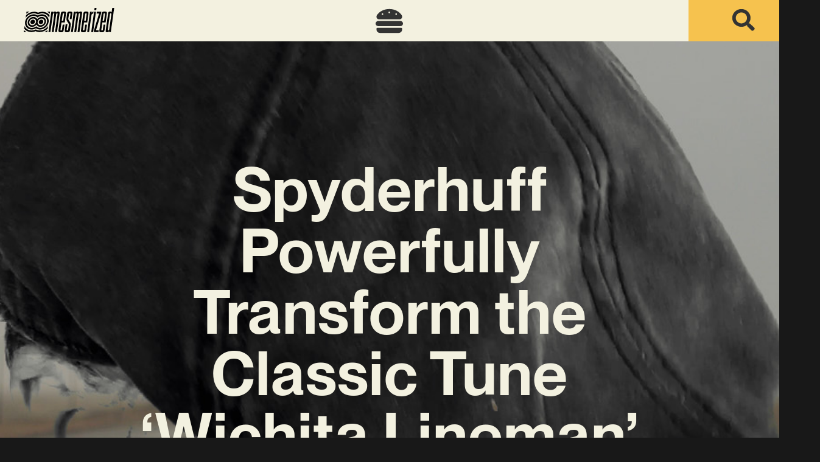

--- FILE ---
content_type: text/html; charset=UTF-8
request_url: https://www.mesmerized.io/spyderhuff-powerfully-transform-the-classic-tune-wichita-lineman/
body_size: 30493
content:
<!doctype html>
<html lang="en-US" itemscope itemtype="https://schema.org/BlogPosting">
<head>
	<meta charset="UTF-8">
	<meta name="viewport" content="width=device-width, initial-scale=1">
	<link rel="profile" href="https://gmpg.org/xfn/11">
	<title>Spyderhuff Powerfully Transform the Classic Tune &#8216;Wichita Lineman&#8217; &#8211; Mesmerized</title>
<meta name='robots' content='max-image-preview:large' />
<link rel='dns-prefetch' href='//www.googletagmanager.com' />
<link rel='dns-prefetch' href='//lakxya.infiniteuploads.cloud' />
<link rel="alternate" type="application/rss+xml" title="Mesmerized &raquo; Feed" href="https://www.mesmerized.io/feed/" />
<link rel="alternate" type="application/rss+xml" title="Mesmerized &raquo; Comments Feed" href="https://www.mesmerized.io/comments/feed/" />
<link rel="alternate" type="application/rss+xml" title="Mesmerized &raquo; Spyderhuff Powerfully Transform the Classic Tune &#8216;Wichita Lineman&#8217; Comments Feed" href="https://www.mesmerized.io/spyderhuff-powerfully-transform-the-classic-tune-wichita-lineman/feed/" />
<link rel="alternate" title="oEmbed (JSON)" type="application/json+oembed" href="https://www.mesmerized.io/wp-json/oembed/1.0/embed?url=https%3A%2F%2Fwww.mesmerized.io%2Fspyderhuff-powerfully-transform-the-classic-tune-wichita-lineman%2F" />
<link rel="alternate" title="oEmbed (XML)" type="text/xml+oembed" href="https://www.mesmerized.io/wp-json/oembed/1.0/embed?url=https%3A%2F%2Fwww.mesmerized.io%2Fspyderhuff-powerfully-transform-the-classic-tune-wichita-lineman%2F&#038;format=xml" />
<style id='wp-img-auto-sizes-contain-inline-css'>
img:is([sizes=auto i],[sizes^="auto," i]){contain-intrinsic-size:3000px 1500px}
/*# sourceURL=wp-img-auto-sizes-contain-inline-css */
</style>
<style id='wp-emoji-styles-inline-css'>

	img.wp-smiley, img.emoji {
		display: inline !important;
		border: none !important;
		box-shadow: none !important;
		height: 1em !important;
		width: 1em !important;
		margin: 0 0.07em !important;
		vertical-align: -0.1em !important;
		background: none !important;
		padding: 0 !important;
	}
/*# sourceURL=wp-emoji-styles-inline-css */
</style>
<link rel='stylesheet' id='wp-block-library-css' href='https://www.mesmerized.io/wp-includes/css/dist/block-library/style.min.css?ver=6.9' media='all' />
<style id='classic-theme-styles-inline-css'>
/*! This file is auto-generated */
.wp-block-button__link{color:#fff;background-color:#32373c;border-radius:9999px;box-shadow:none;text-decoration:none;padding:calc(.667em + 2px) calc(1.333em + 2px);font-size:1.125em}.wp-block-file__button{background:#32373c;color:#fff;text-decoration:none}
/*# sourceURL=/wp-includes/css/classic-themes.min.css */
</style>
<style id='global-styles-inline-css'>
:root{--wp--preset--aspect-ratio--square: 1;--wp--preset--aspect-ratio--4-3: 4/3;--wp--preset--aspect-ratio--3-4: 3/4;--wp--preset--aspect-ratio--3-2: 3/2;--wp--preset--aspect-ratio--2-3: 2/3;--wp--preset--aspect-ratio--16-9: 16/9;--wp--preset--aspect-ratio--9-16: 9/16;--wp--preset--color--black: #000000;--wp--preset--color--cyan-bluish-gray: #abb8c3;--wp--preset--color--white: #ffffff;--wp--preset--color--pale-pink: #f78da7;--wp--preset--color--vivid-red: #cf2e2e;--wp--preset--color--luminous-vivid-orange: #ff6900;--wp--preset--color--luminous-vivid-amber: #fcb900;--wp--preset--color--light-green-cyan: #7bdcb5;--wp--preset--color--vivid-green-cyan: #00d084;--wp--preset--color--pale-cyan-blue: #8ed1fc;--wp--preset--color--vivid-cyan-blue: #0693e3;--wp--preset--color--vivid-purple: #9b51e0;--wp--preset--gradient--vivid-cyan-blue-to-vivid-purple: linear-gradient(135deg,rgb(6,147,227) 0%,rgb(155,81,224) 100%);--wp--preset--gradient--light-green-cyan-to-vivid-green-cyan: linear-gradient(135deg,rgb(122,220,180) 0%,rgb(0,208,130) 100%);--wp--preset--gradient--luminous-vivid-amber-to-luminous-vivid-orange: linear-gradient(135deg,rgb(252,185,0) 0%,rgb(255,105,0) 100%);--wp--preset--gradient--luminous-vivid-orange-to-vivid-red: linear-gradient(135deg,rgb(255,105,0) 0%,rgb(207,46,46) 100%);--wp--preset--gradient--very-light-gray-to-cyan-bluish-gray: linear-gradient(135deg,rgb(238,238,238) 0%,rgb(169,184,195) 100%);--wp--preset--gradient--cool-to-warm-spectrum: linear-gradient(135deg,rgb(74,234,220) 0%,rgb(151,120,209) 20%,rgb(207,42,186) 40%,rgb(238,44,130) 60%,rgb(251,105,98) 80%,rgb(254,248,76) 100%);--wp--preset--gradient--blush-light-purple: linear-gradient(135deg,rgb(255,206,236) 0%,rgb(152,150,240) 100%);--wp--preset--gradient--blush-bordeaux: linear-gradient(135deg,rgb(254,205,165) 0%,rgb(254,45,45) 50%,rgb(107,0,62) 100%);--wp--preset--gradient--luminous-dusk: linear-gradient(135deg,rgb(255,203,112) 0%,rgb(199,81,192) 50%,rgb(65,88,208) 100%);--wp--preset--gradient--pale-ocean: linear-gradient(135deg,rgb(255,245,203) 0%,rgb(182,227,212) 50%,rgb(51,167,181) 100%);--wp--preset--gradient--electric-grass: linear-gradient(135deg,rgb(202,248,128) 0%,rgb(113,206,126) 100%);--wp--preset--gradient--midnight: linear-gradient(135deg,rgb(2,3,129) 0%,rgb(40,116,252) 100%);--wp--preset--font-size--small: 13px;--wp--preset--font-size--medium: 20px;--wp--preset--font-size--large: 36px;--wp--preset--font-size--x-large: 42px;--wp--preset--spacing--20: 0.44rem;--wp--preset--spacing--30: 0.67rem;--wp--preset--spacing--40: 1rem;--wp--preset--spacing--50: 1.5rem;--wp--preset--spacing--60: 2.25rem;--wp--preset--spacing--70: 3.38rem;--wp--preset--spacing--80: 5.06rem;--wp--preset--shadow--natural: 6px 6px 9px rgba(0, 0, 0, 0.2);--wp--preset--shadow--deep: 12px 12px 50px rgba(0, 0, 0, 0.4);--wp--preset--shadow--sharp: 6px 6px 0px rgba(0, 0, 0, 0.2);--wp--preset--shadow--outlined: 6px 6px 0px -3px rgb(255, 255, 255), 6px 6px rgb(0, 0, 0);--wp--preset--shadow--crisp: 6px 6px 0px rgb(0, 0, 0);}:where(.is-layout-flex){gap: 0.5em;}:where(.is-layout-grid){gap: 0.5em;}body .is-layout-flex{display: flex;}.is-layout-flex{flex-wrap: wrap;align-items: center;}.is-layout-flex > :is(*, div){margin: 0;}body .is-layout-grid{display: grid;}.is-layout-grid > :is(*, div){margin: 0;}:where(.wp-block-columns.is-layout-flex){gap: 2em;}:where(.wp-block-columns.is-layout-grid){gap: 2em;}:where(.wp-block-post-template.is-layout-flex){gap: 1.25em;}:where(.wp-block-post-template.is-layout-grid){gap: 1.25em;}.has-black-color{color: var(--wp--preset--color--black) !important;}.has-cyan-bluish-gray-color{color: var(--wp--preset--color--cyan-bluish-gray) !important;}.has-white-color{color: var(--wp--preset--color--white) !important;}.has-pale-pink-color{color: var(--wp--preset--color--pale-pink) !important;}.has-vivid-red-color{color: var(--wp--preset--color--vivid-red) !important;}.has-luminous-vivid-orange-color{color: var(--wp--preset--color--luminous-vivid-orange) !important;}.has-luminous-vivid-amber-color{color: var(--wp--preset--color--luminous-vivid-amber) !important;}.has-light-green-cyan-color{color: var(--wp--preset--color--light-green-cyan) !important;}.has-vivid-green-cyan-color{color: var(--wp--preset--color--vivid-green-cyan) !important;}.has-pale-cyan-blue-color{color: var(--wp--preset--color--pale-cyan-blue) !important;}.has-vivid-cyan-blue-color{color: var(--wp--preset--color--vivid-cyan-blue) !important;}.has-vivid-purple-color{color: var(--wp--preset--color--vivid-purple) !important;}.has-black-background-color{background-color: var(--wp--preset--color--black) !important;}.has-cyan-bluish-gray-background-color{background-color: var(--wp--preset--color--cyan-bluish-gray) !important;}.has-white-background-color{background-color: var(--wp--preset--color--white) !important;}.has-pale-pink-background-color{background-color: var(--wp--preset--color--pale-pink) !important;}.has-vivid-red-background-color{background-color: var(--wp--preset--color--vivid-red) !important;}.has-luminous-vivid-orange-background-color{background-color: var(--wp--preset--color--luminous-vivid-orange) !important;}.has-luminous-vivid-amber-background-color{background-color: var(--wp--preset--color--luminous-vivid-amber) !important;}.has-light-green-cyan-background-color{background-color: var(--wp--preset--color--light-green-cyan) !important;}.has-vivid-green-cyan-background-color{background-color: var(--wp--preset--color--vivid-green-cyan) !important;}.has-pale-cyan-blue-background-color{background-color: var(--wp--preset--color--pale-cyan-blue) !important;}.has-vivid-cyan-blue-background-color{background-color: var(--wp--preset--color--vivid-cyan-blue) !important;}.has-vivid-purple-background-color{background-color: var(--wp--preset--color--vivid-purple) !important;}.has-black-border-color{border-color: var(--wp--preset--color--black) !important;}.has-cyan-bluish-gray-border-color{border-color: var(--wp--preset--color--cyan-bluish-gray) !important;}.has-white-border-color{border-color: var(--wp--preset--color--white) !important;}.has-pale-pink-border-color{border-color: var(--wp--preset--color--pale-pink) !important;}.has-vivid-red-border-color{border-color: var(--wp--preset--color--vivid-red) !important;}.has-luminous-vivid-orange-border-color{border-color: var(--wp--preset--color--luminous-vivid-orange) !important;}.has-luminous-vivid-amber-border-color{border-color: var(--wp--preset--color--luminous-vivid-amber) !important;}.has-light-green-cyan-border-color{border-color: var(--wp--preset--color--light-green-cyan) !important;}.has-vivid-green-cyan-border-color{border-color: var(--wp--preset--color--vivid-green-cyan) !important;}.has-pale-cyan-blue-border-color{border-color: var(--wp--preset--color--pale-cyan-blue) !important;}.has-vivid-cyan-blue-border-color{border-color: var(--wp--preset--color--vivid-cyan-blue) !important;}.has-vivid-purple-border-color{border-color: var(--wp--preset--color--vivid-purple) !important;}.has-vivid-cyan-blue-to-vivid-purple-gradient-background{background: var(--wp--preset--gradient--vivid-cyan-blue-to-vivid-purple) !important;}.has-light-green-cyan-to-vivid-green-cyan-gradient-background{background: var(--wp--preset--gradient--light-green-cyan-to-vivid-green-cyan) !important;}.has-luminous-vivid-amber-to-luminous-vivid-orange-gradient-background{background: var(--wp--preset--gradient--luminous-vivid-amber-to-luminous-vivid-orange) !important;}.has-luminous-vivid-orange-to-vivid-red-gradient-background{background: var(--wp--preset--gradient--luminous-vivid-orange-to-vivid-red) !important;}.has-very-light-gray-to-cyan-bluish-gray-gradient-background{background: var(--wp--preset--gradient--very-light-gray-to-cyan-bluish-gray) !important;}.has-cool-to-warm-spectrum-gradient-background{background: var(--wp--preset--gradient--cool-to-warm-spectrum) !important;}.has-blush-light-purple-gradient-background{background: var(--wp--preset--gradient--blush-light-purple) !important;}.has-blush-bordeaux-gradient-background{background: var(--wp--preset--gradient--blush-bordeaux) !important;}.has-luminous-dusk-gradient-background{background: var(--wp--preset--gradient--luminous-dusk) !important;}.has-pale-ocean-gradient-background{background: var(--wp--preset--gradient--pale-ocean) !important;}.has-electric-grass-gradient-background{background: var(--wp--preset--gradient--electric-grass) !important;}.has-midnight-gradient-background{background: var(--wp--preset--gradient--midnight) !important;}.has-small-font-size{font-size: var(--wp--preset--font-size--small) !important;}.has-medium-font-size{font-size: var(--wp--preset--font-size--medium) !important;}.has-large-font-size{font-size: var(--wp--preset--font-size--large) !important;}.has-x-large-font-size{font-size: var(--wp--preset--font-size--x-large) !important;}
:where(.wp-block-post-template.is-layout-flex){gap: 1.25em;}:where(.wp-block-post-template.is-layout-grid){gap: 1.25em;}
:where(.wp-block-term-template.is-layout-flex){gap: 1.25em;}:where(.wp-block-term-template.is-layout-grid){gap: 1.25em;}
:where(.wp-block-columns.is-layout-flex){gap: 2em;}:where(.wp-block-columns.is-layout-grid){gap: 2em;}
:root :where(.wp-block-pullquote){font-size: 1.5em;line-height: 1.6;}
/*# sourceURL=global-styles-inline-css */
</style>
<link rel='stylesheet' id='hello-elementor-css' href='https://www.mesmerized.io/wp-content/themes/hello-elementor/style.min.css?ver=2.7.1' media='all' />
<link rel='stylesheet' id='hello-elementor-theme-style-css' href='https://www.mesmerized.io/wp-content/themes/hello-elementor/theme.min.css?ver=2.7.1' media='all' />
<link rel='stylesheet' id='elementor-frontend-css' href='https://www.mesmerized.io/wp-content/plugins/elementor/assets/css/frontend.min.css?ver=3.33.5' media='all' />
<style id='elementor-frontend-inline-css'>
.elementor-kit-6{--e-global-color-primary:#181818;--e-global-color-secondary:#222222;--e-global-color-text:#FFFFFF;--e-global-color-accent:#FF5E1A;--e-global-color-914bc79:#FFFFFF00;--e-global-color-9ad7f2c:#DDD5CC;--e-global-color-e87f497:#1E2BC0;--e-global-color-520a517:#BDB9B9;--e-global-color-2e72a74:#E5E2DE;--e-global-color-7d50562:#F3F1E0;--e-global-color-42320b8:#F5C8E0;--e-global-typography-primary-font-family:"Poppins";--e-global-typography-primary-font-size:32px;--e-global-typography-primary-font-weight:600;--e-global-typography-primary-text-transform:uppercase;--e-global-typography-primary-font-style:normal;--e-global-typography-primary-text-decoration:none;--e-global-typography-primary-line-height:1em;--e-global-typography-primary-letter-spacing:5px;--e-global-typography-secondary-font-family:"Poppins";--e-global-typography-secondary-font-size:30px;--e-global-typography-secondary-font-weight:500;--e-global-typography-secondary-text-transform:none;--e-global-typography-secondary-font-style:normal;--e-global-typography-secondary-text-decoration:none;--e-global-typography-secondary-line-height:40px;--e-global-typography-secondary-letter-spacing:0.5px;--e-global-typography-text-font-family:"Poppins";--e-global-typography-text-font-size:16px;--e-global-typography-text-font-weight:normal;--e-global-typography-text-text-transform:none;--e-global-typography-text-font-style:normal;--e-global-typography-text-text-decoration:none;--e-global-typography-text-line-height:26px;--e-global-typography-text-letter-spacing:-0.1px;--e-global-typography-accent-font-family:"Poppins";--e-global-typography-accent-font-size:24px;--e-global-typography-accent-font-weight:bold;--e-global-typography-accent-text-transform:uppercase;--e-global-typography-accent-font-style:normal;--e-global-typography-accent-text-decoration:underline;--e-global-typography-accent-line-height:1em;--e-global-typography-accent-letter-spacing:5px;--e-global-typography-40a5955-font-family:"Poppins";--e-global-typography-40a5955-font-size:16px;--e-global-typography-40a5955-font-weight:500;--e-global-typography-40a5955-text-transform:uppercase;--e-global-typography-40a5955-font-style:normal;--e-global-typography-40a5955-text-decoration:none;--e-global-typography-40a5955-line-height:24px;--e-global-typography-40a5955-letter-spacing:2px;--e-global-typography-9497e9e-font-family:"Playfair Display";--e-global-typography-9497e9e-font-size:100px;--e-global-typography-9497e9e-font-weight:bold;--e-global-typography-9497e9e-text-transform:none;--e-global-typography-9497e9e-font-style:normal;--e-global-typography-9497e9e-text-decoration:none;--e-global-typography-9497e9e-line-height:1.2em;--e-global-typography-9497e9e-letter-spacing:2px;--e-global-typography-8f62e81-font-family:"Playfair Display";--e-global-typography-8f62e81-font-size:18px;--e-global-typography-8f62e81-font-weight:bold;--e-global-typography-8f62e81-text-transform:uppercase;--e-global-typography-8f62e81-font-style:normal;--e-global-typography-8f62e81-text-decoration:none;--e-global-typography-8f62e81-line-height:24px;--e-global-typography-8f62e81-letter-spacing:3px;--e-global-typography-b56b4d3-font-family:"Playfair Display";--e-global-typography-b56b4d3-font-size:45px;--e-global-typography-b56b4d3-font-weight:bold;--e-global-typography-b56b4d3-text-transform:capitalize;--e-global-typography-b56b4d3-font-style:normal;--e-global-typography-b56b4d3-text-decoration:none;--e-global-typography-b56b4d3-line-height:48px;--e-global-typography-b56b4d3-letter-spacing:0.5px;--e-global-typography-d94e79e-font-family:"Poppins";--e-global-typography-d94e79e-font-size:16px;--e-global-typography-d94e79e-font-weight:500;--e-global-typography-d94e79e-text-transform:uppercase;--e-global-typography-d94e79e-font-style:normal;--e-global-typography-d94e79e-text-decoration:none;--e-global-typography-d94e79e-line-height:1em;--e-global-typography-d94e79e-letter-spacing:2px;--e-global-typography-4e49e32-font-family:"Poppins";--e-global-typography-4e49e32-font-size:16px;--e-global-typography-4e49e32-font-weight:500;--e-global-typography-4e49e32-text-transform:none;--e-global-typography-4e49e32-font-style:normal;--e-global-typography-4e49e32-text-decoration:none;--e-global-typography-4e49e32-line-height:42px;--e-global-typography-4e49e32-letter-spacing:4px;--e-global-typography-45b473c-font-family:"Playfair Display";--e-global-typography-45b473c-font-size:24px;--e-global-typography-45b473c-font-weight:bold;--e-global-typography-45b473c-text-transform:none;--e-global-typography-45b473c-font-style:normal;--e-global-typography-45b473c-text-decoration:none;--e-global-typography-45b473c-line-height:1.2em;--e-global-typography-45b473c-letter-spacing:5px;--e-global-typography-413fafe-font-family:"Playfair Display";--e-global-typography-413fafe-font-size:300px;--e-global-typography-413fafe-font-weight:bold;--e-global-typography-413fafe-text-transform:none;--e-global-typography-413fafe-font-style:normal;--e-global-typography-413fafe-text-decoration:none;--e-global-typography-413fafe-line-height:1em;--e-global-typography-413fafe-letter-spacing:2px;background-color:var( --e-global-color-primary );font-family:"Merriweather", Sans-serif;}.elementor-kit-6 e-page-transition{background-color:#FFBC7D;}.elementor-kit-6 a{color:#F6C24E;font-family:"Neue Montreal", Sans-serif;text-decoration:underline;}.elementor-section.elementor-section-boxed > .elementor-container{max-width:11401500px;}.e-con{--container-max-width:11401500px;}.elementor-widget:not(:last-child){margin-block-end:0px;}.elementor-element{--widgets-spacing:0px 0px;--widgets-spacing-row:0px;--widgets-spacing-column:0px;}{}h1.entry-title{display:var(--page-title-display);}@media(max-width:1024px){.elementor-kit-6{--e-global-typography-primary-font-size:26px;--e-global-typography-secondary-font-size:20px;--e-global-typography-secondary-line-height:1.2em;--e-global-typography-text-font-size:14px;--e-global-typography-text-line-height:1.5em;--e-global-typography-accent-font-size:20px;--e-global-typography-40a5955-font-size:15px;--e-global-typography-40a5955-line-height:1.2em;--e-global-typography-40a5955-letter-spacing:1.4px;--e-global-typography-9497e9e-font-size:64px;--e-global-typography-9497e9e-letter-spacing:1.5px;--e-global-typography-8f62e81-font-size:16px;--e-global-typography-8f62e81-line-height:1em;--e-global-typography-8f62e81-letter-spacing:2px;--e-global-typography-b56b4d3-font-size:32px;--e-global-typography-b56b4d3-line-height:1.1em;--e-global-typography-b56b4d3-letter-spacing:1.5px;--e-global-typography-d94e79e-font-size:16px;--e-global-typography-4e49e32-font-size:16px;--e-global-typography-45b473c-font-size:26px;--e-global-typography-413fafe-font-size:200px;}.elementor-section.elementor-section-boxed > .elementor-container{max-width:1024px;}.e-con{--container-max-width:1024px;}}@media(max-width:767px){.elementor-kit-6{--e-global-typography-primary-font-size:21px;--e-global-typography-secondary-font-size:19px;--e-global-typography-text-font-size:14px;--e-global-typography-accent-font-size:18px;--e-global-typography-9497e9e-font-size:44px;--e-global-typography-9497e9e-line-height:1.2em;--e-global-typography-9497e9e-letter-spacing:0px;--e-global-typography-8f62e81-font-size:14px;--e-global-typography-8f62e81-letter-spacing:1.5px;--e-global-typography-b56b4d3-font-size:28px;--e-global-typography-4e49e32-font-size:14px;--e-global-typography-45b473c-font-size:21px;--e-global-typography-413fafe-font-size:100px;}.elementor-section.elementor-section-boxed > .elementor-container{max-width:767px;}.e-con{--container-max-width:767px;}}/* Start Custom Fonts CSS */@font-face {
	font-family: 'Neue Montreal';
	font-style: normal;
	font-weight: 400;
	font-display: auto;
	src: url('https://lakxya.infiniteuploads.cloud/2022/07/PPNeueMontreal-Book.woff2') format('woff2'),
		url('https://lakxya.infiniteuploads.cloud/2022/07/PPNeueMontreal-Book.woff') format('woff'),
		url('https://lakxya.infiniteuploads.cloud/2022/07/PPNeueMontreal-Book.ttf') format('truetype');
}
@font-face {
	font-family: 'Neue Montreal';
	font-style: normal;
	font-weight: 700;
	font-display: auto;
	src: url('https://lakxya.infiniteuploads.cloud/2022/07/PPNeueMontreal-SemiBold.woff2') format('woff2'),
		url('https://lakxya.infiniteuploads.cloud/2022/07/PPNeueMontreal-SemiBold.woff') format('woff'),
		url('https://lakxya.infiniteuploads.cloud/2022/07/PPNeueMontreal-SemiBold.ttf') format('truetype');
}
/* End Custom Fonts CSS */
.elementor-2464 .elementor-element.elementor-element-4227079 > .elementor-container > .elementor-column > .elementor-widget-wrap{align-content:flex-start;align-items:flex-start;}.elementor-2464 .elementor-element.elementor-element-4227079:not(.elementor-motion-effects-element-type-background), .elementor-2464 .elementor-element.elementor-element-4227079 > .elementor-motion-effects-container > .elementor-motion-effects-layer{background-color:#F3F1E0;}.elementor-2464 .elementor-element.elementor-element-4227079:hover{background-color:#F6C24E;}.elementor-2464 .elementor-element.elementor-element-4227079 > .elementor-container{min-height:0px;}.elementor-2464 .elementor-element.elementor-element-4227079 > .elementor-background-overlay{opacity:0.32;transition:background 0.3s, border-radius 0.3s, opacity 0.3s;}.elementor-2464 .elementor-element.elementor-element-4227079{transition:background 0.3s, border 0.3s, border-radius 0.3s, box-shadow 0.3s;margin-top:0%;margin-bottom:0%;padding:0% 0% 0% 0%;z-index:20;}.elementor-bc-flex-widget .elementor-2464 .elementor-element.elementor-element-5af8151.elementor-column .elementor-widget-wrap{align-items:center;}.elementor-2464 .elementor-element.elementor-element-5af8151.elementor-column.elementor-element[data-element_type="column"] > .elementor-widget-wrap.elementor-element-populated{align-content:center;align-items:center;}.elementor-2464 .elementor-element.elementor-element-5af8151.elementor-column > .elementor-widget-wrap{justify-content:flex-end;}.elementor-2464 .elementor-element.elementor-element-5af8151 > .elementor-element-populated{transition:background 0.3s, border 0.3s, border-radius 0.3s, box-shadow 0.3s;margin:0% 0% 0% 0%;--e-column-margin-right:0%;--e-column-margin-left:0%;padding:0% 0% 0% 0%;}.elementor-2464 .elementor-element.elementor-element-5af8151 > .elementor-element-populated > .elementor-background-overlay{transition:background 0.3s, border-radius 0.3s, opacity 0.3s;}.elementor-widget-image .widget-image-caption{color:var( --e-global-color-text );font-family:var( --e-global-typography-text-font-family ), Sans-serif;font-size:var( --e-global-typography-text-font-size );font-weight:var( --e-global-typography-text-font-weight );text-transform:var( --e-global-typography-text-text-transform );font-style:var( --e-global-typography-text-font-style );text-decoration:var( --e-global-typography-text-text-decoration );line-height:var( --e-global-typography-text-line-height );letter-spacing:var( --e-global-typography-text-letter-spacing );}.elementor-2464 .elementor-element.elementor-element-1f2b59b > .elementor-widget-container{margin:0% 0% 0% 0%;padding:0% 0% 1% 6%;}.elementor-2464 .elementor-element.elementor-element-1f2b59b{text-align:center;}.elementor-2464 .elementor-element.elementor-element-1f2b59b img{width:100%;max-width:100%;height:40px;transition-duration:0s;}.elementor-2464 .elementor-element.elementor-element-1f2b59b:hover img{opacity:0.9;}.elementor-bc-flex-widget .elementor-2464 .elementor-element.elementor-element-60bce13.elementor-column .elementor-widget-wrap{align-items:flex-start;}.elementor-2464 .elementor-element.elementor-element-60bce13.elementor-column.elementor-element[data-element_type="column"] > .elementor-widget-wrap.elementor-element-populated{align-content:flex-start;align-items:flex-start;}.elementor-2464 .elementor-element.elementor-element-60bce13.elementor-column > .elementor-widget-wrap{justify-content:space-evenly;}.elementor-widget-nav-menu .elementor-nav-menu .elementor-item{font-family:var( --e-global-typography-primary-font-family ), Sans-serif;font-size:var( --e-global-typography-primary-font-size );font-weight:var( --e-global-typography-primary-font-weight );text-transform:var( --e-global-typography-primary-text-transform );font-style:var( --e-global-typography-primary-font-style );text-decoration:var( --e-global-typography-primary-text-decoration );line-height:var( --e-global-typography-primary-line-height );letter-spacing:var( --e-global-typography-primary-letter-spacing );}.elementor-widget-nav-menu .elementor-nav-menu--main .elementor-item{color:var( --e-global-color-text );fill:var( --e-global-color-text );}.elementor-widget-nav-menu .elementor-nav-menu--main .elementor-item:hover,
					.elementor-widget-nav-menu .elementor-nav-menu--main .elementor-item.elementor-item-active,
					.elementor-widget-nav-menu .elementor-nav-menu--main .elementor-item.highlighted,
					.elementor-widget-nav-menu .elementor-nav-menu--main .elementor-item:focus{color:var( --e-global-color-accent );fill:var( --e-global-color-accent );}.elementor-widget-nav-menu .elementor-nav-menu--main:not(.e--pointer-framed) .elementor-item:before,
					.elementor-widget-nav-menu .elementor-nav-menu--main:not(.e--pointer-framed) .elementor-item:after{background-color:var( --e-global-color-accent );}.elementor-widget-nav-menu .e--pointer-framed .elementor-item:before,
					.elementor-widget-nav-menu .e--pointer-framed .elementor-item:after{border-color:var( --e-global-color-accent );}.elementor-widget-nav-menu{--e-nav-menu-divider-color:var( --e-global-color-text );}.elementor-widget-nav-menu .elementor-nav-menu--dropdown .elementor-item, .elementor-widget-nav-menu .elementor-nav-menu--dropdown  .elementor-sub-item{font-family:var( --e-global-typography-accent-font-family ), Sans-serif;font-size:var( --e-global-typography-accent-font-size );font-weight:var( --e-global-typography-accent-font-weight );text-transform:var( --e-global-typography-accent-text-transform );font-style:var( --e-global-typography-accent-font-style );text-decoration:var( --e-global-typography-accent-text-decoration );letter-spacing:var( --e-global-typography-accent-letter-spacing );}.elementor-2464 .elementor-element.elementor-element-77cec2b .elementor-menu-toggle{margin-left:auto;background-color:var( --e-global-color-914bc79 );border-width:0px;border-radius:17px;}.elementor-2464 .elementor-element.elementor-element-77cec2b .elementor-nav-menu--dropdown a, .elementor-2464 .elementor-element.elementor-element-77cec2b .elementor-menu-toggle{color:#333333;fill:#333333;}.elementor-2464 .elementor-element.elementor-element-77cec2b .elementor-nav-menu--dropdown{background-color:#F6C24E;border-style:solid;border-width:8px 8px 8px 8px;border-color:#F3F1E0;}.elementor-2464 .elementor-element.elementor-element-77cec2b .elementor-nav-menu--dropdown a:hover,
					.elementor-2464 .elementor-element.elementor-element-77cec2b .elementor-nav-menu--dropdown a:focus,
					.elementor-2464 .elementor-element.elementor-element-77cec2b .elementor-nav-menu--dropdown a.elementor-item-active,
					.elementor-2464 .elementor-element.elementor-element-77cec2b .elementor-nav-menu--dropdown a.highlighted{background-color:#F3F1E0;}.elementor-2464 .elementor-element.elementor-element-77cec2b .elementor-nav-menu--dropdown .elementor-item, .elementor-2464 .elementor-element.elementor-element-77cec2b .elementor-nav-menu--dropdown  .elementor-sub-item{font-family:"Neue Montreal", Sans-serif;font-size:37px;font-weight:700;text-transform:capitalize;font-style:normal;text-decoration:none;letter-spacing:2px;word-spacing:5px;}.elementor-2464 .elementor-element.elementor-element-77cec2b .elementor-nav-menu--main .elementor-nav-menu--dropdown, .elementor-2464 .elementor-element.elementor-element-77cec2b .elementor-nav-menu__container.elementor-nav-menu--dropdown{box-shadow:-5px -2px 10px -5px #FFFDFD;}.elementor-2464 .elementor-element.elementor-element-77cec2b .elementor-nav-menu--dropdown a{padding-left:50px;padding-right:50px;}.elementor-2464 .elementor-element.elementor-element-77cec2b .elementor-nav-menu--dropdown li:not(:last-child){border-style:solid;border-color:#F3F1E0;border-bottom-width:6px;}.elementor-2464 .elementor-element.elementor-element-77cec2b .elementor-nav-menu--main > .elementor-nav-menu > li > .elementor-nav-menu--dropdown, .elementor-2464 .elementor-element.elementor-element-77cec2b .elementor-nav-menu__container.elementor-nav-menu--dropdown{margin-top:-3px !important;}.elementor-2464 .elementor-element.elementor-element-77cec2b div.elementor-menu-toggle{color:#333333;}.elementor-2464 .elementor-element.elementor-element-77cec2b div.elementor-menu-toggle svg{fill:#333333;}.elementor-2464 .elementor-element.elementor-element-77cec2b div.elementor-menu-toggle:hover, .elementor-2464 .elementor-element.elementor-element-77cec2b div.elementor-menu-toggle:focus{color:#F3F1E0;}.elementor-2464 .elementor-element.elementor-element-77cec2b div.elementor-menu-toggle:hover svg, .elementor-2464 .elementor-element.elementor-element-77cec2b div.elementor-menu-toggle:focus svg{fill:#F3F1E0;}.elementor-2464 .elementor-element.elementor-element-77cec2b .elementor-menu-toggle:hover, .elementor-2464 .elementor-element.elementor-element-77cec2b .elementor-menu-toggle:focus{background-color:var( --e-global-color-914bc79 );}.elementor-2464 .elementor-element.elementor-element-77cec2b{--nav-menu-icon-size:45px;}.elementor-2464 .elementor-element.elementor-element-25afea9:not(.elementor-motion-effects-element-type-background) > .elementor-widget-wrap, .elementor-2464 .elementor-element.elementor-element-25afea9 > .elementor-widget-wrap > .elementor-motion-effects-container > .elementor-motion-effects-layer{background-color:#F6C24E;}.elementor-bc-flex-widget .elementor-2464 .elementor-element.elementor-element-25afea9.elementor-column .elementor-widget-wrap{align-items:center;}.elementor-2464 .elementor-element.elementor-element-25afea9.elementor-column.elementor-element[data-element_type="column"] > .elementor-widget-wrap.elementor-element-populated{align-content:center;align-items:center;}.elementor-2464 .elementor-element.elementor-element-25afea9.elementor-column > .elementor-widget-wrap{justify-content:center;}.elementor-2464 .elementor-element.elementor-element-25afea9 > .elementor-element-populated{transition:background 0.3s, border 0.3s, border-radius 0.3s, box-shadow 0.3s;margin:0% 0% 0% 30%;--e-column-margin-right:0%;--e-column-margin-left:30%;padding:0% 0% 0% 15%;}.elementor-2464 .elementor-element.elementor-element-25afea9 > .elementor-element-populated > .elementor-background-overlay{transition:background 0.3s, border-radius 0.3s, opacity 0.3s;}.elementor-widget-search-form input[type="search"].elementor-search-form__input{font-family:var( --e-global-typography-text-font-family ), Sans-serif;font-size:var( --e-global-typography-text-font-size );font-weight:var( --e-global-typography-text-font-weight );text-transform:var( --e-global-typography-text-text-transform );font-style:var( --e-global-typography-text-font-style );text-decoration:var( --e-global-typography-text-text-decoration );line-height:var( --e-global-typography-text-line-height );letter-spacing:var( --e-global-typography-text-letter-spacing );}.elementor-widget-search-form .elementor-search-form__input,
					.elementor-widget-search-form .elementor-search-form__icon,
					.elementor-widget-search-form .elementor-lightbox .dialog-lightbox-close-button,
					.elementor-widget-search-form .elementor-lightbox .dialog-lightbox-close-button:hover,
					.elementor-widget-search-form.elementor-search-form--skin-full_screen input[type="search"].elementor-search-form__input{color:var( --e-global-color-text );fill:var( --e-global-color-text );}.elementor-widget-search-form .elementor-search-form__submit{font-family:var( --e-global-typography-text-font-family ), Sans-serif;font-size:var( --e-global-typography-text-font-size );font-weight:var( --e-global-typography-text-font-weight );text-transform:var( --e-global-typography-text-text-transform );font-style:var( --e-global-typography-text-font-style );text-decoration:var( --e-global-typography-text-text-decoration );line-height:var( --e-global-typography-text-line-height );letter-spacing:var( --e-global-typography-text-letter-spacing );background-color:var( --e-global-color-secondary );}.elementor-2464 .elementor-element.elementor-element-7465bc4 > .elementor-widget-container{padding:0% 0% 2% 0%;}.elementor-2464 .elementor-element.elementor-element-7465bc4 .elementor-search-form{text-align:center;}.elementor-2464 .elementor-element.elementor-element-7465bc4 .elementor-search-form__toggle{--e-search-form-toggle-size:66px;--e-search-form-toggle-color:#333333;--e-search-form-toggle-background-color:var( --e-global-color-914bc79 );--e-search-form-toggle-border-width:0px;--e-search-form-toggle-border-radius:0px;}.elementor-2464 .elementor-element.elementor-element-7465bc4.elementor-search-form--skin-full_screen .elementor-search-form__container{background-color:#F6C24E;}.elementor-2464 .elementor-element.elementor-element-7465bc4 input[type="search"].elementor-search-form__input{font-family:"Neue Montreal", Sans-serif;font-size:80px;font-weight:700;text-transform:none;font-style:normal;text-decoration:none;line-height:26px;letter-spacing:-0.1px;}.elementor-2464 .elementor-element.elementor-element-7465bc4 .elementor-search-form__input,
					.elementor-2464 .elementor-element.elementor-element-7465bc4 .elementor-search-form__icon,
					.elementor-2464 .elementor-element.elementor-element-7465bc4 .elementor-lightbox .dialog-lightbox-close-button,
					.elementor-2464 .elementor-element.elementor-element-7465bc4 .elementor-lightbox .dialog-lightbox-close-button:hover,
					.elementor-2464 .elementor-element.elementor-element-7465bc4.elementor-search-form--skin-full_screen input[type="search"].elementor-search-form__input{color:#333333;fill:#333333;}.elementor-2464 .elementor-element.elementor-element-7465bc4:not(.elementor-search-form--skin-full_screen) .elementor-search-form__container{border-color:var( --e-global-color-914bc79 );border-radius:0px;}.elementor-2464 .elementor-element.elementor-element-7465bc4.elementor-search-form--skin-full_screen input[type="search"].elementor-search-form__input{border-color:var( --e-global-color-914bc79 );border-radius:0px;}.elementor-2464 .elementor-element.elementor-element-7465bc4 .elementor-search-form__toggle:hover{--e-search-form-toggle-color:#F3F1E0;}.elementor-2464 .elementor-element.elementor-element-7465bc4 .elementor-search-form__toggle:focus{--e-search-form-toggle-color:#F3F1E0;}.elementor-theme-builder-content-area{height:400px;}.elementor-location-header:before, .elementor-location-footer:before{content:"";display:table;clear:both;}@media(max-width:1024px){.elementor-bc-flex-widget .elementor-2464 .elementor-element.elementor-element-5af8151.elementor-column .elementor-widget-wrap{align-items:center;}.elementor-2464 .elementor-element.elementor-element-5af8151.elementor-column.elementor-element[data-element_type="column"] > .elementor-widget-wrap.elementor-element-populated{align-content:center;align-items:center;}.elementor-2464 .elementor-element.elementor-element-5af8151.elementor-column > .elementor-widget-wrap{justify-content:center;}.elementor-2464 .elementor-element.elementor-element-5af8151 > .elementor-element-populated{padding:0% 0% 0% 21%;}.elementor-widget-image .widget-image-caption{font-size:var( --e-global-typography-text-font-size );line-height:var( --e-global-typography-text-line-height );letter-spacing:var( --e-global-typography-text-letter-spacing );}.elementor-2464 .elementor-element.elementor-element-1f2b59b > .elementor-widget-container{padding:0% 0% 0% 0%;}.elementor-2464 .elementor-element.elementor-element-1f2b59b{text-align:center;}.elementor-2464 .elementor-element.elementor-element-1f2b59b img{width:100%;max-width:100%;height:53px;}.elementor-widget-nav-menu .elementor-nav-menu .elementor-item{font-size:var( --e-global-typography-primary-font-size );line-height:var( --e-global-typography-primary-line-height );letter-spacing:var( --e-global-typography-primary-letter-spacing );}.elementor-widget-nav-menu .elementor-nav-menu--dropdown .elementor-item, .elementor-widget-nav-menu .elementor-nav-menu--dropdown  .elementor-sub-item{font-size:var( --e-global-typography-accent-font-size );letter-spacing:var( --e-global-typography-accent-letter-spacing );}.elementor-2464 .elementor-element.elementor-element-77cec2b .elementor-nav-menu--dropdown .elementor-item, .elementor-2464 .elementor-element.elementor-element-77cec2b .elementor-nav-menu--dropdown  .elementor-sub-item{font-size:26px;}.elementor-2464 .elementor-element.elementor-element-77cec2b .elementor-nav-menu--dropdown a{padding-left:10px;padding-right:10px;}.elementor-widget-search-form input[type="search"].elementor-search-form__input{font-size:var( --e-global-typography-text-font-size );line-height:var( --e-global-typography-text-line-height );letter-spacing:var( --e-global-typography-text-letter-spacing );}.elementor-widget-search-form .elementor-search-form__submit{font-size:var( --e-global-typography-text-font-size );line-height:var( --e-global-typography-text-line-height );letter-spacing:var( --e-global-typography-text-letter-spacing );}.elementor-2464 .elementor-element.elementor-element-7465bc4 > .elementor-widget-container{padding:0% 0% 0% 0%;}.elementor-2464 .elementor-element.elementor-element-7465bc4 input[type="search"].elementor-search-form__input{font-size:60px;line-height:1.5em;}.elementor-2464 .elementor-element.elementor-element-5eaa8e9 > .elementor-widget-container{padding:0% 0% 0% 0%;}.elementor-2464 .elementor-element.elementor-element-5eaa8e9 img{width:1px;}}@media(max-width:767px){.elementor-2464 .elementor-element.elementor-element-4227079{margin-top:0%;margin-bottom:0%;}.elementor-2464 .elementor-element.elementor-element-5af8151{width:30%;z-index:10;}.elementor-bc-flex-widget .elementor-2464 .elementor-element.elementor-element-5af8151.elementor-column .elementor-widget-wrap{align-items:flex-end;}.elementor-2464 .elementor-element.elementor-element-5af8151.elementor-column.elementor-element[data-element_type="column"] > .elementor-widget-wrap.elementor-element-populated{align-content:flex-end;align-items:flex-end;}.elementor-2464 .elementor-element.elementor-element-5af8151 > .elementor-element-populated{margin:0% 0% -48% 0%;--e-column-margin-right:0%;--e-column-margin-left:0%;padding:0% 0% 0% 0%;}.elementor-widget-image .widget-image-caption{font-size:var( --e-global-typography-text-font-size );line-height:var( --e-global-typography-text-line-height );letter-spacing:var( --e-global-typography-text-letter-spacing );}.elementor-2464 .elementor-element.elementor-element-1f2b59b{width:auto;max-width:auto;align-self:center;text-align:center;}.elementor-2464 .elementor-element.elementor-element-1f2b59b > .elementor-widget-container{margin:0% 0% 0% 0%;padding:0% 15% 0% 10%;}.elementor-2464 .elementor-element.elementor-element-1f2b59b.elementor-element{--align-self:flex-start;}.elementor-2464 .elementor-element.elementor-element-1f2b59b img{width:170%;max-width:200%;height:32px;}.elementor-2464 .elementor-element.elementor-element-60bce13 > .elementor-element-populated{margin:0% 0% 0% 0%;--e-column-margin-right:0%;--e-column-margin-left:0%;padding:0% 0% 0% 0%;}.elementor-2464 .elementor-element.elementor-element-60bce13{z-index:5;}.elementor-widget-nav-menu .elementor-nav-menu .elementor-item{font-size:var( --e-global-typography-primary-font-size );line-height:var( --e-global-typography-primary-line-height );letter-spacing:var( --e-global-typography-primary-letter-spacing );}.elementor-widget-nav-menu .elementor-nav-menu--dropdown .elementor-item, .elementor-widget-nav-menu .elementor-nav-menu--dropdown  .elementor-sub-item{font-size:var( --e-global-typography-accent-font-size );letter-spacing:var( --e-global-typography-accent-letter-spacing );}.elementor-2464 .elementor-element.elementor-element-77cec2b > .elementor-widget-container{padding:0% 2% 0% 0%;}.elementor-2464 .elementor-element.elementor-element-77cec2b .elementor-nav-menu--dropdown .elementor-item, .elementor-2464 .elementor-element.elementor-element-77cec2b .elementor-nav-menu--dropdown  .elementor-sub-item{font-size:25px;letter-spacing:0.5px;}.elementor-2464 .elementor-element.elementor-element-77cec2b .elementor-nav-menu--dropdown a{padding-left:18px;padding-right:18px;padding-top:21px;padding-bottom:21px;}.elementor-2464 .elementor-element.elementor-element-77cec2b .elementor-menu-toggle{border-width:0px;border-radius:20%;}.elementor-2464 .elementor-element.elementor-element-25afea9 > .elementor-element-populated{margin:0% 0% 0% 0%;--e-column-margin-right:0%;--e-column-margin-left:0%;padding:0% 0% 0% 0%;}.elementor-widget-search-form input[type="search"].elementor-search-form__input{font-size:var( --e-global-typography-text-font-size );line-height:var( --e-global-typography-text-line-height );letter-spacing:var( --e-global-typography-text-letter-spacing );}.elementor-widget-search-form .elementor-search-form__submit{font-size:var( --e-global-typography-text-font-size );line-height:var( --e-global-typography-text-line-height );letter-spacing:var( --e-global-typography-text-letter-spacing );}.elementor-2464 .elementor-element.elementor-element-7465bc4 > .elementor-widget-container{padding:0% 0% 0% 0%;}.elementor-2464 .elementor-element.elementor-element-7465bc4 input[type="search"].elementor-search-form__input{font-size:40px;}.elementor-2464 .elementor-element.elementor-element-5eaa8e9 > .elementor-widget-container{margin:0% 2% 0% 0%;padding:0% 0% 0% 0%;}.elementor-2464 .elementor-element.elementor-element-5eaa8e9 img{width:26%;max-width:100%;}}
@-webkit-keyframes ha_fadeIn{0%{opacity:0}to{opacity:1}}@keyframes ha_fadeIn{0%{opacity:0}to{opacity:1}}@-webkit-keyframes ha_zoomIn{0%{opacity:0;-webkit-transform:scale3d(.3,.3,.3);transform:scale3d(.3,.3,.3)}50%{opacity:1}}@keyframes ha_zoomIn{0%{opacity:0;-webkit-transform:scale3d(.3,.3,.3);transform:scale3d(.3,.3,.3)}50%{opacity:1}}@-webkit-keyframes ha_rollIn{0%{opacity:0;-webkit-transform:translate3d(-100%,0,0) rotate3d(0,0,1,-120deg);transform:translate3d(-100%,0,0) rotate3d(0,0,1,-120deg)}to{opacity:1}}@keyframes ha_rollIn{0%{opacity:0;-webkit-transform:translate3d(-100%,0,0) rotate3d(0,0,1,-120deg);transform:translate3d(-100%,0,0) rotate3d(0,0,1,-120deg)}to{opacity:1}}@-webkit-keyframes ha_bounce{0%,20%,53%,to{-webkit-animation-timing-function:cubic-bezier(.215,.61,.355,1);animation-timing-function:cubic-bezier(.215,.61,.355,1)}40%,43%{-webkit-transform:translate3d(0,-30px,0) scaleY(1.1);transform:translate3d(0,-30px,0) scaleY(1.1);-webkit-animation-timing-function:cubic-bezier(.755,.05,.855,.06);animation-timing-function:cubic-bezier(.755,.05,.855,.06)}70%{-webkit-transform:translate3d(0,-15px,0) scaleY(1.05);transform:translate3d(0,-15px,0) scaleY(1.05);-webkit-animation-timing-function:cubic-bezier(.755,.05,.855,.06);animation-timing-function:cubic-bezier(.755,.05,.855,.06)}80%{-webkit-transition-timing-function:cubic-bezier(.215,.61,.355,1);transition-timing-function:cubic-bezier(.215,.61,.355,1);-webkit-transform:translate3d(0,0,0) scaleY(.95);transform:translate3d(0,0,0) scaleY(.95)}90%{-webkit-transform:translate3d(0,-4px,0) scaleY(1.02);transform:translate3d(0,-4px,0) scaleY(1.02)}}@keyframes ha_bounce{0%,20%,53%,to{-webkit-animation-timing-function:cubic-bezier(.215,.61,.355,1);animation-timing-function:cubic-bezier(.215,.61,.355,1)}40%,43%{-webkit-transform:translate3d(0,-30px,0) scaleY(1.1);transform:translate3d(0,-30px,0) scaleY(1.1);-webkit-animation-timing-function:cubic-bezier(.755,.05,.855,.06);animation-timing-function:cubic-bezier(.755,.05,.855,.06)}70%{-webkit-transform:translate3d(0,-15px,0) scaleY(1.05);transform:translate3d(0,-15px,0) scaleY(1.05);-webkit-animation-timing-function:cubic-bezier(.755,.05,.855,.06);animation-timing-function:cubic-bezier(.755,.05,.855,.06)}80%{-webkit-transition-timing-function:cubic-bezier(.215,.61,.355,1);transition-timing-function:cubic-bezier(.215,.61,.355,1);-webkit-transform:translate3d(0,0,0) scaleY(.95);transform:translate3d(0,0,0) scaleY(.95)}90%{-webkit-transform:translate3d(0,-4px,0) scaleY(1.02);transform:translate3d(0,-4px,0) scaleY(1.02)}}@-webkit-keyframes ha_bounceIn{0%,20%,40%,60%,80%,to{-webkit-animation-timing-function:cubic-bezier(.215,.61,.355,1);animation-timing-function:cubic-bezier(.215,.61,.355,1)}0%{opacity:0;-webkit-transform:scale3d(.3,.3,.3);transform:scale3d(.3,.3,.3)}20%{-webkit-transform:scale3d(1.1,1.1,1.1);transform:scale3d(1.1,1.1,1.1)}40%{-webkit-transform:scale3d(.9,.9,.9);transform:scale3d(.9,.9,.9)}60%{opacity:1;-webkit-transform:scale3d(1.03,1.03,1.03);transform:scale3d(1.03,1.03,1.03)}80%{-webkit-transform:scale3d(.97,.97,.97);transform:scale3d(.97,.97,.97)}to{opacity:1}}@keyframes ha_bounceIn{0%,20%,40%,60%,80%,to{-webkit-animation-timing-function:cubic-bezier(.215,.61,.355,1);animation-timing-function:cubic-bezier(.215,.61,.355,1)}0%{opacity:0;-webkit-transform:scale3d(.3,.3,.3);transform:scale3d(.3,.3,.3)}20%{-webkit-transform:scale3d(1.1,1.1,1.1);transform:scale3d(1.1,1.1,1.1)}40%{-webkit-transform:scale3d(.9,.9,.9);transform:scale3d(.9,.9,.9)}60%{opacity:1;-webkit-transform:scale3d(1.03,1.03,1.03);transform:scale3d(1.03,1.03,1.03)}80%{-webkit-transform:scale3d(.97,.97,.97);transform:scale3d(.97,.97,.97)}to{opacity:1}}@-webkit-keyframes ha_flipInX{0%{opacity:0;-webkit-transform:perspective(400px) rotate3d(1,0,0,90deg);transform:perspective(400px) rotate3d(1,0,0,90deg);-webkit-animation-timing-function:ease-in;animation-timing-function:ease-in}40%{-webkit-transform:perspective(400px) rotate3d(1,0,0,-20deg);transform:perspective(400px) rotate3d(1,0,0,-20deg);-webkit-animation-timing-function:ease-in;animation-timing-function:ease-in}60%{opacity:1;-webkit-transform:perspective(400px) rotate3d(1,0,0,10deg);transform:perspective(400px) rotate3d(1,0,0,10deg)}80%{-webkit-transform:perspective(400px) rotate3d(1,0,0,-5deg);transform:perspective(400px) rotate3d(1,0,0,-5deg)}}@keyframes ha_flipInX{0%{opacity:0;-webkit-transform:perspective(400px) rotate3d(1,0,0,90deg);transform:perspective(400px) rotate3d(1,0,0,90deg);-webkit-animation-timing-function:ease-in;animation-timing-function:ease-in}40%{-webkit-transform:perspective(400px) rotate3d(1,0,0,-20deg);transform:perspective(400px) rotate3d(1,0,0,-20deg);-webkit-animation-timing-function:ease-in;animation-timing-function:ease-in}60%{opacity:1;-webkit-transform:perspective(400px) rotate3d(1,0,0,10deg);transform:perspective(400px) rotate3d(1,0,0,10deg)}80%{-webkit-transform:perspective(400px) rotate3d(1,0,0,-5deg);transform:perspective(400px) rotate3d(1,0,0,-5deg)}}@-webkit-keyframes ha_flipInY{0%{opacity:0;-webkit-transform:perspective(400px) rotate3d(0,1,0,90deg);transform:perspective(400px) rotate3d(0,1,0,90deg);-webkit-animation-timing-function:ease-in;animation-timing-function:ease-in}40%{-webkit-transform:perspective(400px) rotate3d(0,1,0,-20deg);transform:perspective(400px) rotate3d(0,1,0,-20deg);-webkit-animation-timing-function:ease-in;animation-timing-function:ease-in}60%{opacity:1;-webkit-transform:perspective(400px) rotate3d(0,1,0,10deg);transform:perspective(400px) rotate3d(0,1,0,10deg)}80%{-webkit-transform:perspective(400px) rotate3d(0,1,0,-5deg);transform:perspective(400px) rotate3d(0,1,0,-5deg)}}@keyframes ha_flipInY{0%{opacity:0;-webkit-transform:perspective(400px) rotate3d(0,1,0,90deg);transform:perspective(400px) rotate3d(0,1,0,90deg);-webkit-animation-timing-function:ease-in;animation-timing-function:ease-in}40%{-webkit-transform:perspective(400px) rotate3d(0,1,0,-20deg);transform:perspective(400px) rotate3d(0,1,0,-20deg);-webkit-animation-timing-function:ease-in;animation-timing-function:ease-in}60%{opacity:1;-webkit-transform:perspective(400px) rotate3d(0,1,0,10deg);transform:perspective(400px) rotate3d(0,1,0,10deg)}80%{-webkit-transform:perspective(400px) rotate3d(0,1,0,-5deg);transform:perspective(400px) rotate3d(0,1,0,-5deg)}}@-webkit-keyframes ha_swing{20%{-webkit-transform:rotate3d(0,0,1,15deg);transform:rotate3d(0,0,1,15deg)}40%{-webkit-transform:rotate3d(0,0,1,-10deg);transform:rotate3d(0,0,1,-10deg)}60%{-webkit-transform:rotate3d(0,0,1,5deg);transform:rotate3d(0,0,1,5deg)}80%{-webkit-transform:rotate3d(0,0,1,-5deg);transform:rotate3d(0,0,1,-5deg)}}@keyframes ha_swing{20%{-webkit-transform:rotate3d(0,0,1,15deg);transform:rotate3d(0,0,1,15deg)}40%{-webkit-transform:rotate3d(0,0,1,-10deg);transform:rotate3d(0,0,1,-10deg)}60%{-webkit-transform:rotate3d(0,0,1,5deg);transform:rotate3d(0,0,1,5deg)}80%{-webkit-transform:rotate3d(0,0,1,-5deg);transform:rotate3d(0,0,1,-5deg)}}@-webkit-keyframes ha_slideInDown{0%{visibility:visible;-webkit-transform:translate3d(0,-100%,0);transform:translate3d(0,-100%,0)}}@keyframes ha_slideInDown{0%{visibility:visible;-webkit-transform:translate3d(0,-100%,0);transform:translate3d(0,-100%,0)}}@-webkit-keyframes ha_slideInUp{0%{visibility:visible;-webkit-transform:translate3d(0,100%,0);transform:translate3d(0,100%,0)}}@keyframes ha_slideInUp{0%{visibility:visible;-webkit-transform:translate3d(0,100%,0);transform:translate3d(0,100%,0)}}@-webkit-keyframes ha_slideInLeft{0%{visibility:visible;-webkit-transform:translate3d(-100%,0,0);transform:translate3d(-100%,0,0)}}@keyframes ha_slideInLeft{0%{visibility:visible;-webkit-transform:translate3d(-100%,0,0);transform:translate3d(-100%,0,0)}}@-webkit-keyframes ha_slideInRight{0%{visibility:visible;-webkit-transform:translate3d(100%,0,0);transform:translate3d(100%,0,0)}}@keyframes ha_slideInRight{0%{visibility:visible;-webkit-transform:translate3d(100%,0,0);transform:translate3d(100%,0,0)}}.ha_fadeIn{-webkit-animation-name:ha_fadeIn;animation-name:ha_fadeIn}.ha_zoomIn{-webkit-animation-name:ha_zoomIn;animation-name:ha_zoomIn}.ha_rollIn{-webkit-animation-name:ha_rollIn;animation-name:ha_rollIn}.ha_bounce{-webkit-transform-origin:center bottom;-ms-transform-origin:center bottom;transform-origin:center bottom;-webkit-animation-name:ha_bounce;animation-name:ha_bounce}.ha_bounceIn{-webkit-animation-name:ha_bounceIn;animation-name:ha_bounceIn;-webkit-animation-duration:.75s;-webkit-animation-duration:calc(var(--animate-duration)*.75);animation-duration:.75s;animation-duration:calc(var(--animate-duration)*.75)}.ha_flipInX,.ha_flipInY{-webkit-animation-name:ha_flipInX;animation-name:ha_flipInX;-webkit-backface-visibility:visible!important;backface-visibility:visible!important}.ha_flipInY{-webkit-animation-name:ha_flipInY;animation-name:ha_flipInY}.ha_swing{-webkit-transform-origin:top center;-ms-transform-origin:top center;transform-origin:top center;-webkit-animation-name:ha_swing;animation-name:ha_swing}.ha_slideInDown{-webkit-animation-name:ha_slideInDown;animation-name:ha_slideInDown}.ha_slideInUp{-webkit-animation-name:ha_slideInUp;animation-name:ha_slideInUp}.ha_slideInLeft{-webkit-animation-name:ha_slideInLeft;animation-name:ha_slideInLeft}.ha_slideInRight{-webkit-animation-name:ha_slideInRight;animation-name:ha_slideInRight}.ha-css-transform-yes{-webkit-transition-duration:var(--ha-tfx-transition-duration, .2s);transition-duration:var(--ha-tfx-transition-duration, .2s);-webkit-transition-property:-webkit-transform;transition-property:transform;transition-property:transform,-webkit-transform;-webkit-transform:translate(var(--ha-tfx-translate-x, 0),var(--ha-tfx-translate-y, 0)) scale(var(--ha-tfx-scale-x, 1),var(--ha-tfx-scale-y, 1)) skew(var(--ha-tfx-skew-x, 0),var(--ha-tfx-skew-y, 0)) rotateX(var(--ha-tfx-rotate-x, 0)) rotateY(var(--ha-tfx-rotate-y, 0)) rotateZ(var(--ha-tfx-rotate-z, 0));transform:translate(var(--ha-tfx-translate-x, 0),var(--ha-tfx-translate-y, 0)) scale(var(--ha-tfx-scale-x, 1),var(--ha-tfx-scale-y, 1)) skew(var(--ha-tfx-skew-x, 0),var(--ha-tfx-skew-y, 0)) rotateX(var(--ha-tfx-rotate-x, 0)) rotateY(var(--ha-tfx-rotate-y, 0)) rotateZ(var(--ha-tfx-rotate-z, 0))}.ha-css-transform-yes:hover{-webkit-transform:translate(var(--ha-tfx-translate-x-hover, var(--ha-tfx-translate-x, 0)),var(--ha-tfx-translate-y-hover, var(--ha-tfx-translate-y, 0))) scale(var(--ha-tfx-scale-x-hover, var(--ha-tfx-scale-x, 1)),var(--ha-tfx-scale-y-hover, var(--ha-tfx-scale-y, 1))) skew(var(--ha-tfx-skew-x-hover, var(--ha-tfx-skew-x, 0)),var(--ha-tfx-skew-y-hover, var(--ha-tfx-skew-y, 0))) rotateX(var(--ha-tfx-rotate-x-hover, var(--ha-tfx-rotate-x, 0))) rotateY(var(--ha-tfx-rotate-y-hover, var(--ha-tfx-rotate-y, 0))) rotateZ(var(--ha-tfx-rotate-z-hover, var(--ha-tfx-rotate-z, 0)));transform:translate(var(--ha-tfx-translate-x-hover, var(--ha-tfx-translate-x, 0)),var(--ha-tfx-translate-y-hover, var(--ha-tfx-translate-y, 0))) scale(var(--ha-tfx-scale-x-hover, var(--ha-tfx-scale-x, 1)),var(--ha-tfx-scale-y-hover, var(--ha-tfx-scale-y, 1))) skew(var(--ha-tfx-skew-x-hover, var(--ha-tfx-skew-x, 0)),var(--ha-tfx-skew-y-hover, var(--ha-tfx-skew-y, 0))) rotateX(var(--ha-tfx-rotate-x-hover, var(--ha-tfx-rotate-x, 0))) rotateY(var(--ha-tfx-rotate-y-hover, var(--ha-tfx-rotate-y, 0))) rotateZ(var(--ha-tfx-rotate-z-hover, var(--ha-tfx-rotate-z, 0)))}.happy-addon>.elementor-widget-container{word-wrap:break-word;overflow-wrap:break-word}.happy-addon>.elementor-widget-container,.happy-addon>.elementor-widget-container *{-webkit-box-sizing:border-box;box-sizing:border-box}.happy-addon:not(:has(.elementor-widget-container)),.happy-addon:not(:has(.elementor-widget-container)) *{-webkit-box-sizing:border-box;box-sizing:border-box;word-wrap:break-word;overflow-wrap:break-word}.happy-addon p:empty{display:none}.happy-addon .elementor-inline-editing{min-height:auto!important}.happy-addon-pro img{max-width:100%;height:auto;-o-object-fit:cover;object-fit:cover}.ha-screen-reader-text{position:absolute;overflow:hidden;clip:rect(1px,1px,1px,1px);margin:-1px;padding:0;width:1px;height:1px;border:0;word-wrap:normal!important;-webkit-clip-path:inset(50%);clip-path:inset(50%)}.ha-has-bg-overlay>.elementor-widget-container{position:relative;z-index:1}.ha-has-bg-overlay>.elementor-widget-container:before{position:absolute;top:0;left:0;z-index:-1;width:100%;height:100%;content:""}.ha-has-bg-overlay:not(:has(.elementor-widget-container)){position:relative;z-index:1}.ha-has-bg-overlay:not(:has(.elementor-widget-container)):before{position:absolute;top:0;left:0;z-index:-1;width:100%;height:100%;content:""}.ha-popup--is-enabled .ha-js-popup,.ha-popup--is-enabled .ha-js-popup img{cursor:-webkit-zoom-in!important;cursor:zoom-in!important}.mfp-wrap .mfp-arrow,.mfp-wrap .mfp-close{background-color:transparent}.mfp-wrap .mfp-arrow:focus,.mfp-wrap .mfp-close:focus{outline-width:thin}.ha-advanced-tooltip-enable{position:relative;cursor:pointer;--ha-tooltip-arrow-color:black;--ha-tooltip-arrow-distance:0}.ha-advanced-tooltip-enable .ha-advanced-tooltip-content{position:absolute;z-index:999;display:none;padding:5px 0;width:120px;height:auto;border-radius:6px;background-color:#000;color:#fff;text-align:center;opacity:0}.ha-advanced-tooltip-enable .ha-advanced-tooltip-content::after{position:absolute;border-width:5px;border-style:solid;content:""}.ha-advanced-tooltip-enable .ha-advanced-tooltip-content.no-arrow::after{visibility:hidden}.ha-advanced-tooltip-enable .ha-advanced-tooltip-content.show{display:inline-block;opacity:1}.ha-advanced-tooltip-enable.ha-advanced-tooltip-top .ha-advanced-tooltip-content,body[data-elementor-device-mode=tablet] .ha-advanced-tooltip-enable.ha-advanced-tooltip-tablet-top .ha-advanced-tooltip-content{top:unset;right:0;bottom:calc(101% + var(--ha-tooltip-arrow-distance));left:0;margin:0 auto}.ha-advanced-tooltip-enable.ha-advanced-tooltip-top .ha-advanced-tooltip-content::after,body[data-elementor-device-mode=tablet] .ha-advanced-tooltip-enable.ha-advanced-tooltip-tablet-top .ha-advanced-tooltip-content::after{top:100%;right:unset;bottom:unset;left:50%;border-color:var(--ha-tooltip-arrow-color) transparent transparent transparent;-webkit-transform:translateX(-50%);-ms-transform:translateX(-50%);transform:translateX(-50%)}.ha-advanced-tooltip-enable.ha-advanced-tooltip-bottom .ha-advanced-tooltip-content,body[data-elementor-device-mode=tablet] .ha-advanced-tooltip-enable.ha-advanced-tooltip-tablet-bottom .ha-advanced-tooltip-content{top:calc(101% + var(--ha-tooltip-arrow-distance));right:0;bottom:unset;left:0;margin:0 auto}.ha-advanced-tooltip-enable.ha-advanced-tooltip-bottom .ha-advanced-tooltip-content::after,body[data-elementor-device-mode=tablet] .ha-advanced-tooltip-enable.ha-advanced-tooltip-tablet-bottom .ha-advanced-tooltip-content::after{top:unset;right:unset;bottom:100%;left:50%;border-color:transparent transparent var(--ha-tooltip-arrow-color) transparent;-webkit-transform:translateX(-50%);-ms-transform:translateX(-50%);transform:translateX(-50%)}.ha-advanced-tooltip-enable.ha-advanced-tooltip-left .ha-advanced-tooltip-content,body[data-elementor-device-mode=tablet] .ha-advanced-tooltip-enable.ha-advanced-tooltip-tablet-left .ha-advanced-tooltip-content{top:50%;right:calc(101% + var(--ha-tooltip-arrow-distance));bottom:unset;left:unset;-webkit-transform:translateY(-50%);-ms-transform:translateY(-50%);transform:translateY(-50%)}.ha-advanced-tooltip-enable.ha-advanced-tooltip-left .ha-advanced-tooltip-content::after,body[data-elementor-device-mode=tablet] .ha-advanced-tooltip-enable.ha-advanced-tooltip-tablet-left .ha-advanced-tooltip-content::after{top:50%;right:unset;bottom:unset;left:100%;border-color:transparent transparent transparent var(--ha-tooltip-arrow-color);-webkit-transform:translateY(-50%);-ms-transform:translateY(-50%);transform:translateY(-50%)}.ha-advanced-tooltip-enable.ha-advanced-tooltip-right .ha-advanced-tooltip-content,body[data-elementor-device-mode=tablet] .ha-advanced-tooltip-enable.ha-advanced-tooltip-tablet-right .ha-advanced-tooltip-content{top:50%;right:unset;bottom:unset;left:calc(101% + var(--ha-tooltip-arrow-distance));-webkit-transform:translateY(-50%);-ms-transform:translateY(-50%);transform:translateY(-50%)}.ha-advanced-tooltip-enable.ha-advanced-tooltip-right .ha-advanced-tooltip-content::after,body[data-elementor-device-mode=tablet] .ha-advanced-tooltip-enable.ha-advanced-tooltip-tablet-right .ha-advanced-tooltip-content::after{top:50%;right:100%;bottom:unset;left:unset;border-color:transparent var(--ha-tooltip-arrow-color) transparent transparent;-webkit-transform:translateY(-50%);-ms-transform:translateY(-50%);transform:translateY(-50%)}body[data-elementor-device-mode=mobile] .ha-advanced-tooltip-enable.ha-advanced-tooltip-mobile-top .ha-advanced-tooltip-content{top:unset;right:0;bottom:calc(101% + var(--ha-tooltip-arrow-distance));left:0;margin:0 auto}body[data-elementor-device-mode=mobile] .ha-advanced-tooltip-enable.ha-advanced-tooltip-mobile-top .ha-advanced-tooltip-content::after{top:100%;right:unset;bottom:unset;left:50%;border-color:var(--ha-tooltip-arrow-color) transparent transparent transparent;-webkit-transform:translateX(-50%);-ms-transform:translateX(-50%);transform:translateX(-50%)}body[data-elementor-device-mode=mobile] .ha-advanced-tooltip-enable.ha-advanced-tooltip-mobile-bottom .ha-advanced-tooltip-content{top:calc(101% + var(--ha-tooltip-arrow-distance));right:0;bottom:unset;left:0;margin:0 auto}body[data-elementor-device-mode=mobile] .ha-advanced-tooltip-enable.ha-advanced-tooltip-mobile-bottom .ha-advanced-tooltip-content::after{top:unset;right:unset;bottom:100%;left:50%;border-color:transparent transparent var(--ha-tooltip-arrow-color) transparent;-webkit-transform:translateX(-50%);-ms-transform:translateX(-50%);transform:translateX(-50%)}body[data-elementor-device-mode=mobile] .ha-advanced-tooltip-enable.ha-advanced-tooltip-mobile-left .ha-advanced-tooltip-content{top:50%;right:calc(101% + var(--ha-tooltip-arrow-distance));bottom:unset;left:unset;-webkit-transform:translateY(-50%);-ms-transform:translateY(-50%);transform:translateY(-50%)}body[data-elementor-device-mode=mobile] .ha-advanced-tooltip-enable.ha-advanced-tooltip-mobile-left .ha-advanced-tooltip-content::after{top:50%;right:unset;bottom:unset;left:100%;border-color:transparent transparent transparent var(--ha-tooltip-arrow-color);-webkit-transform:translateY(-50%);-ms-transform:translateY(-50%);transform:translateY(-50%)}body[data-elementor-device-mode=mobile] .ha-advanced-tooltip-enable.ha-advanced-tooltip-mobile-right .ha-advanced-tooltip-content{top:50%;right:unset;bottom:unset;left:calc(101% + var(--ha-tooltip-arrow-distance));-webkit-transform:translateY(-50%);-ms-transform:translateY(-50%);transform:translateY(-50%)}body[data-elementor-device-mode=mobile] .ha-advanced-tooltip-enable.ha-advanced-tooltip-mobile-right .ha-advanced-tooltip-content::after{top:50%;right:100%;bottom:unset;left:unset;border-color:transparent var(--ha-tooltip-arrow-color) transparent transparent;-webkit-transform:translateY(-50%);-ms-transform:translateY(-50%);transform:translateY(-50%)}body.elementor-editor-active .happy-addon.ha-gravityforms .gform_wrapper{display:block!important}.ha-scroll-to-top-wrap.ha-scroll-to-top-hide{display:none}.ha-scroll-to-top-wrap.edit-mode,.ha-scroll-to-top-wrap.single-page-off{display:none!important}.ha-scroll-to-top-button{position:fixed;right:15px;bottom:15px;z-index:9999;display:-webkit-box;display:-webkit-flex;display:-ms-flexbox;display:flex;-webkit-box-align:center;-webkit-align-items:center;align-items:center;-ms-flex-align:center;-webkit-box-pack:center;-ms-flex-pack:center;-webkit-justify-content:center;justify-content:center;width:50px;height:50px;border-radius:50px;background-color:#5636d1;color:#fff;text-align:center;opacity:1;cursor:pointer;-webkit-transition:all .3s;transition:all .3s}.ha-scroll-to-top-button i{color:#fff;font-size:16px}.ha-scroll-to-top-button:hover{background-color:#e2498a}.ha-particle-wrapper{position:absolute;top:0;left:0;width:100%;height:100%}.ha-floating-element{position:fixed;z-index:999}.ha-floating-element-align-top-left .ha-floating-element{top:0;left:0}.ha-floating-element-align-top-right .ha-floating-element{top:0;right:0}.ha-floating-element-align-top-center .ha-floating-element{top:0;left:50%;-webkit-transform:translateX(-50%);-ms-transform:translateX(-50%);transform:translateX(-50%)}.ha-floating-element-align-middle-left .ha-floating-element{top:50%;left:0;-webkit-transform:translateY(-50%);-ms-transform:translateY(-50%);transform:translateY(-50%)}.ha-floating-element-align-middle-right .ha-floating-element{top:50%;right:0;-webkit-transform:translateY(-50%);-ms-transform:translateY(-50%);transform:translateY(-50%)}.ha-floating-element-align-bottom-left .ha-floating-element{bottom:0;left:0}.ha-floating-element-align-bottom-right .ha-floating-element{right:0;bottom:0}.ha-floating-element-align-bottom-center .ha-floating-element{bottom:0;left:50%;-webkit-transform:translateX(-50%);-ms-transform:translateX(-50%);transform:translateX(-50%)}.ha-editor-placeholder{padding:20px;border:5px double #f1f1f1;background:#f8f8f8;text-align:center;opacity:.5}.ha-editor-placeholder-title{margin-top:0;margin-bottom:8px;font-weight:700;font-size:16px}.ha-editor-placeholder-content{margin:0;font-size:12px}.ha-p-relative{position:relative}.ha-p-absolute{position:absolute}.ha-p-fixed{position:fixed}.ha-w-1{width:1%}.ha-h-1{height:1%}.ha-w-2{width:2%}.ha-h-2{height:2%}.ha-w-3{width:3%}.ha-h-3{height:3%}.ha-w-4{width:4%}.ha-h-4{height:4%}.ha-w-5{width:5%}.ha-h-5{height:5%}.ha-w-6{width:6%}.ha-h-6{height:6%}.ha-w-7{width:7%}.ha-h-7{height:7%}.ha-w-8{width:8%}.ha-h-8{height:8%}.ha-w-9{width:9%}.ha-h-9{height:9%}.ha-w-10{width:10%}.ha-h-10{height:10%}.ha-w-11{width:11%}.ha-h-11{height:11%}.ha-w-12{width:12%}.ha-h-12{height:12%}.ha-w-13{width:13%}.ha-h-13{height:13%}.ha-w-14{width:14%}.ha-h-14{height:14%}.ha-w-15{width:15%}.ha-h-15{height:15%}.ha-w-16{width:16%}.ha-h-16{height:16%}.ha-w-17{width:17%}.ha-h-17{height:17%}.ha-w-18{width:18%}.ha-h-18{height:18%}.ha-w-19{width:19%}.ha-h-19{height:19%}.ha-w-20{width:20%}.ha-h-20{height:20%}.ha-w-21{width:21%}.ha-h-21{height:21%}.ha-w-22{width:22%}.ha-h-22{height:22%}.ha-w-23{width:23%}.ha-h-23{height:23%}.ha-w-24{width:24%}.ha-h-24{height:24%}.ha-w-25{width:25%}.ha-h-25{height:25%}.ha-w-26{width:26%}.ha-h-26{height:26%}.ha-w-27{width:27%}.ha-h-27{height:27%}.ha-w-28{width:28%}.ha-h-28{height:28%}.ha-w-29{width:29%}.ha-h-29{height:29%}.ha-w-30{width:30%}.ha-h-30{height:30%}.ha-w-31{width:31%}.ha-h-31{height:31%}.ha-w-32{width:32%}.ha-h-32{height:32%}.ha-w-33{width:33%}.ha-h-33{height:33%}.ha-w-34{width:34%}.ha-h-34{height:34%}.ha-w-35{width:35%}.ha-h-35{height:35%}.ha-w-36{width:36%}.ha-h-36{height:36%}.ha-w-37{width:37%}.ha-h-37{height:37%}.ha-w-38{width:38%}.ha-h-38{height:38%}.ha-w-39{width:39%}.ha-h-39{height:39%}.ha-w-40{width:40%}.ha-h-40{height:40%}.ha-w-41{width:41%}.ha-h-41{height:41%}.ha-w-42{width:42%}.ha-h-42{height:42%}.ha-w-43{width:43%}.ha-h-43{height:43%}.ha-w-44{width:44%}.ha-h-44{height:44%}.ha-w-45{width:45%}.ha-h-45{height:45%}.ha-w-46{width:46%}.ha-h-46{height:46%}.ha-w-47{width:47%}.ha-h-47{height:47%}.ha-w-48{width:48%}.ha-h-48{height:48%}.ha-w-49{width:49%}.ha-h-49{height:49%}.ha-w-50{width:50%}.ha-h-50{height:50%}.ha-w-51{width:51%}.ha-h-51{height:51%}.ha-w-52{width:52%}.ha-h-52{height:52%}.ha-w-53{width:53%}.ha-h-53{height:53%}.ha-w-54{width:54%}.ha-h-54{height:54%}.ha-w-55{width:55%}.ha-h-55{height:55%}.ha-w-56{width:56%}.ha-h-56{height:56%}.ha-w-57{width:57%}.ha-h-57{height:57%}.ha-w-58{width:58%}.ha-h-58{height:58%}.ha-w-59{width:59%}.ha-h-59{height:59%}.ha-w-60{width:60%}.ha-h-60{height:60%}.ha-w-61{width:61%}.ha-h-61{height:61%}.ha-w-62{width:62%}.ha-h-62{height:62%}.ha-w-63{width:63%}.ha-h-63{height:63%}.ha-w-64{width:64%}.ha-h-64{height:64%}.ha-w-65{width:65%}.ha-h-65{height:65%}.ha-w-66{width:66%}.ha-h-66{height:66%}.ha-w-67{width:67%}.ha-h-67{height:67%}.ha-w-68{width:68%}.ha-h-68{height:68%}.ha-w-69{width:69%}.ha-h-69{height:69%}.ha-w-70{width:70%}.ha-h-70{height:70%}.ha-w-71{width:71%}.ha-h-71{height:71%}.ha-w-72{width:72%}.ha-h-72{height:72%}.ha-w-73{width:73%}.ha-h-73{height:73%}.ha-w-74{width:74%}.ha-h-74{height:74%}.ha-w-75{width:75%}.ha-h-75{height:75%}.ha-w-76{width:76%}.ha-h-76{height:76%}.ha-w-77{width:77%}.ha-h-77{height:77%}.ha-w-78{width:78%}.ha-h-78{height:78%}.ha-w-79{width:79%}.ha-h-79{height:79%}.ha-w-80{width:80%}.ha-h-80{height:80%}.ha-w-81{width:81%}.ha-h-81{height:81%}.ha-w-82{width:82%}.ha-h-82{height:82%}.ha-w-83{width:83%}.ha-h-83{height:83%}.ha-w-84{width:84%}.ha-h-84{height:84%}.ha-w-85{width:85%}.ha-h-85{height:85%}.ha-w-86{width:86%}.ha-h-86{height:86%}.ha-w-87{width:87%}.ha-h-87{height:87%}.ha-w-88{width:88%}.ha-h-88{height:88%}.ha-w-89{width:89%}.ha-h-89{height:89%}.ha-w-90{width:90%}.ha-h-90{height:90%}.ha-w-91{width:91%}.ha-h-91{height:91%}.ha-w-92{width:92%}.ha-h-92{height:92%}.ha-w-93{width:93%}.ha-h-93{height:93%}.ha-w-94{width:94%}.ha-h-94{height:94%}.ha-w-95{width:95%}.ha-h-95{height:95%}.ha-w-96{width:96%}.ha-h-96{height:96%}.ha-w-97{width:97%}.ha-h-97{height:97%}.ha-w-98{width:98%}.ha-h-98{height:98%}.ha-w-99{width:99%}.ha-h-99{height:99%}.ha-multi-layer-parallax--yes .ha-multi-layer-parallax img,.ha-w-100{width:100%}.ha-h-100{height:100%}.ha-flex{display:-webkit-box!important;display:-webkit-flex!important;display:-ms-flexbox!important;display:flex!important}.ha-flex-inline{display:-webkit-inline-box!important;display:-webkit-inline-flex!important;display:-ms-inline-flexbox!important;display:inline-flex!important}.ha-flex-x-start{-webkit-box-pack:start;-ms-flex-pack:start;-webkit-justify-content:flex-start;justify-content:flex-start}.ha-flex-x-end{-webkit-box-pack:end;-ms-flex-pack:end;-webkit-justify-content:flex-end;justify-content:flex-end}.ha-flex-x-between{-webkit-box-pack:justify;-ms-flex-pack:justify;-webkit-justify-content:space-between;justify-content:space-between}.ha-flex-x-around{-ms-flex-pack:distribute;-webkit-justify-content:space-around;justify-content:space-around}.ha-flex-x-even{-webkit-box-pack:space-evenly;-ms-flex-pack:space-evenly;-webkit-justify-content:space-evenly;justify-content:space-evenly}.ha-flex-x-center{-webkit-box-pack:center;-ms-flex-pack:center;-webkit-justify-content:center;justify-content:center}.ha-flex-y-top{-webkit-box-align:start;-webkit-align-items:flex-start;align-items:flex-start;-ms-flex-align:start}.ha-flex-y-center{-webkit-box-align:center;-webkit-align-items:center;align-items:center;-ms-flex-align:center}.ha-flex-y-bottom{-webkit-box-align:end;-webkit-align-items:flex-end;align-items:flex-end;-ms-flex-align:end}.ha-multi-layer-parallax--yes .ha-multi-layer-parallax{position:absolute;display:block;background-repeat:no-repeat}.ha-multi-layer-parallax--yes .ha-multi-layer-parallax-left{left:0}.ha-multi-layer-parallax--yes .ha-multi-layer-parallax-center{left:50%}.ha-multi-layer-parallax--yes .ha-multi-layer-parallax-right{right:0}.ha-multi-layer-parallax--yes .ha-multi-layer-parallax-top{top:0}.ha-multi-layer-parallax--yes .ha-multi-layer-parallax-vcenter{top:50%}.ha-multi-layer-parallax--yes .ha-multi-layer-parallax-vcenter:not(.ha-multi-layer-parallax-center){-webkit-transform:translateY(-50%);-ms-transform:translateY(-50%);transform:translateY(-50%)}.ha-multi-layer-parallax--yes .ha-multi-layer-parallax-center.ha-multi-layer-parallax-vcenter{-webkit-transform:translate(-50%,-50%);-ms-transform:translate(-50%,-50%);transform:translate(-50%,-50%)}.ha-multi-layer-parallax--yes .ha-multi-layer-parallax-bottom{bottom:0}
.elementor-38 .elementor-element.elementor-element-4a1396c{--display:flex;--flex-direction:row;--container-widget-width:calc( ( 1 - var( --container-widget-flex-grow ) ) * 100% );--container-widget-height:100%;--container-widget-flex-grow:1;--container-widget-align-self:stretch;--flex-wrap-mobile:wrap;--align-items:stretch;--gap:10px 10px;--row-gap:10px;--column-gap:10px;--overlay-opacity:0;--overlay-mix-blend-mode:screen;border-style:solid;--border-style:solid;border-width:5px 0px 0px 0px;--border-top-width:5px;--border-right-width:0px;--border-bottom-width:0px;--border-left-width:0px;border-color:#F6C24E;--border-color:#F6C24E;--padding-top:2%;--padding-bottom:2%;--padding-left:4%;--padding-right:4%;}.elementor-38 .elementor-element.elementor-element-4a1396c:not(.elementor-motion-effects-element-type-background), .elementor-38 .elementor-element.elementor-element-4a1396c > .elementor-motion-effects-container > .elementor-motion-effects-layer{background-color:#333333;}.elementor-38 .elementor-element.elementor-element-4a1396c::before, .elementor-38 .elementor-element.elementor-element-4a1396c > .elementor-background-video-container::before, .elementor-38 .elementor-element.elementor-element-4a1396c > .e-con-inner > .elementor-background-video-container::before, .elementor-38 .elementor-element.elementor-element-4a1396c > .elementor-background-slideshow::before, .elementor-38 .elementor-element.elementor-element-4a1396c > .e-con-inner > .elementor-background-slideshow::before, .elementor-38 .elementor-element.elementor-element-4a1396c > .elementor-motion-effects-container > .elementor-motion-effects-layer::before{background-color:var( --e-global-color-primary );--background-overlay:'';}.elementor-38 .elementor-element.elementor-element-4a1396c.e-con{--align-self:center;}.elementor-38 .elementor-element.elementor-element-57a42ba{--display:flex;--justify-content:center;--align-items:flex-start;--container-widget-width:calc( ( 1 - var( --container-widget-flex-grow ) ) * 100% );--margin-top:00px;--margin-bottom:0px;--margin-left:0px;--margin-right:0px;--padding-top:0%;--padding-bottom:0%;--padding-left:0%;--padding-right:0%;}.elementor-widget-heading .elementor-heading-title{font-family:var( --e-global-typography-primary-font-family ), Sans-serif;font-size:var( --e-global-typography-primary-font-size );font-weight:var( --e-global-typography-primary-font-weight );text-transform:var( --e-global-typography-primary-text-transform );font-style:var( --e-global-typography-primary-font-style );text-decoration:var( --e-global-typography-primary-text-decoration );line-height:var( --e-global-typography-primary-line-height );letter-spacing:var( --e-global-typography-primary-letter-spacing );color:var( --e-global-color-primary );}.elementor-38 .elementor-element.elementor-element-3c080d4 > .elementor-widget-container{padding:0% 0% 10% 0%;}.elementor-38 .elementor-element.elementor-element-3c080d4.elementor-element{--flex-grow:0;--flex-shrink:0;}.elementor-38 .elementor-element.elementor-element-3c080d4{text-align:left;}.elementor-38 .elementor-element.elementor-element-3c080d4 .elementor-heading-title{font-family:"Neue Montreal", Sans-serif;font-size:14px;font-weight:600;letter-spacing:2px;color:#F6C24E;}.elementor-38 .elementor-element.elementor-element-6b31d00 > .elementor-widget-container{padding:0% 0% 5% 0%;}.elementor-38 .elementor-element.elementor-element-6b31d00.elementor-element{--flex-grow:0;--flex-shrink:0;}.elementor-38 .elementor-element.elementor-element-6b31d00{text-align:left;}.elementor-38 .elementor-element.elementor-element-6b31d00 .elementor-heading-title{font-family:"Neue Montreal", Sans-serif;font-size:14px;font-weight:600;letter-spacing:2px;color:#F6C24E;}.elementor-38 .elementor-element.elementor-element-47a95a2 > .elementor-widget-container{padding:0% 0% 0% 0%;}.elementor-38 .elementor-element.elementor-element-47a95a2.elementor-element{--flex-grow:0;--flex-shrink:0;}.elementor-38 .elementor-element.elementor-element-47a95a2{text-align:left;}.elementor-38 .elementor-element.elementor-element-47a95a2 .elementor-heading-title{font-family:"Neue Montreal", Sans-serif;font-size:14px;font-weight:600;letter-spacing:2px;color:#F6C24E;}.elementor-38 .elementor-element.elementor-element-7042015{--display:flex;--justify-content:center;--align-items:center;--container-widget-width:calc( ( 1 - var( --container-widget-flex-grow ) ) * 100% );--padding-top:0%;--padding-bottom:0%;--padding-left:0%;--padding-right:10%;}.elementor-38 .elementor-element.elementor-element-7042015.e-con{--align-self:center;}.elementor-38 .elementor-element.elementor-element-8ef24e8 .elementor-repeater-item-efa8959.elementor-social-icon{background-color:var( --e-global-color-914bc79 );}.elementor-38 .elementor-element.elementor-element-8ef24e8 .elementor-repeater-item-efa8959.elementor-social-icon i{color:var( --e-global-color-914bc79 );}.elementor-38 .elementor-element.elementor-element-8ef24e8 .elementor-repeater-item-efa8959.elementor-social-icon svg{fill:var( --e-global-color-914bc79 );}.elementor-38 .elementor-element.elementor-element-8ef24e8{--grid-template-columns:repeat(0, auto);--icon-size:22px;--grid-column-gap:40px;--grid-row-gap:0px;}.elementor-38 .elementor-element.elementor-element-8ef24e8 .elementor-widget-container{text-align:center;}.elementor-38 .elementor-element.elementor-element-8ef24e8 > .elementor-widget-container{margin:0% 0% 0% 0%;padding:0% 0% 0% 0%;}.elementor-38 .elementor-element.elementor-element-8ef24e8.elementor-element{--align-self:center;}.elementor-38 .elementor-element.elementor-element-8ef24e8 .elementor-social-icon{background-color:rgba(255,255,255,0);--icon-padding:0em;}.elementor-38 .elementor-element.elementor-element-8ef24e8 .elementor-social-icon i{color:#F6C24E;}.elementor-38 .elementor-element.elementor-element-8ef24e8 .elementor-social-icon svg{fill:#F6C24E;}.elementor-38 .elementor-element.elementor-element-8ef24e8 .elementor-social-icon:hover i{color:#F3F1E0;}.elementor-38 .elementor-element.elementor-element-8ef24e8 .elementor-social-icon:hover svg{fill:#F3F1E0;}.elementor-38 .elementor-element.elementor-element-6663dc6{--display:flex;--justify-content:center;--margin-top:0%;--margin-bottom:0%;--margin-left:0%;--margin-right:0%;--padding-top:0%;--padding-bottom:0%;--padding-left:0%;--padding-right:0%;}.elementor-widget-image .widget-image-caption{color:var( --e-global-color-text );font-family:var( --e-global-typography-text-font-family ), Sans-serif;font-size:var( --e-global-typography-text-font-size );font-weight:var( --e-global-typography-text-font-weight );text-transform:var( --e-global-typography-text-text-transform );font-style:var( --e-global-typography-text-font-style );text-decoration:var( --e-global-typography-text-text-decoration );line-height:var( --e-global-typography-text-line-height );letter-spacing:var( --e-global-typography-text-letter-spacing );}.elementor-38 .elementor-element.elementor-element-bca1432{text-align:right;}.elementor-38 .elementor-element.elementor-element-bca1432 img{width:41%;}.elementor-theme-builder-content-area{height:400px;}.elementor-location-header:before, .elementor-location-footer:before{content:"";display:table;clear:both;}@media(max-width:1024px){.elementor-38 .elementor-element.elementor-element-4a1396c{--padding-top:3%;--padding-bottom:3%;--padding-left:5%;--padding-right:5%;}.elementor-38 .elementor-element.elementor-element-57a42ba{--padding-top:0%;--padding-bottom:0%;--padding-left:0%;--padding-right:0%;}.elementor-widget-heading .elementor-heading-title{font-size:var( --e-global-typography-primary-font-size );line-height:var( --e-global-typography-primary-line-height );letter-spacing:var( --e-global-typography-primary-letter-spacing );}.elementor-38 .elementor-element.elementor-element-7042015{--justify-content:center;--padding-top:0%;--padding-bottom:0%;--padding-left:0%;--padding-right:10%;}.elementor-38 .elementor-element.elementor-element-7042015.e-con{--align-self:center;}.elementor-38 .elementor-element.elementor-element-8ef24e8 .elementor-widget-container{text-align:center;}.elementor-38 .elementor-element.elementor-element-8ef24e8 > .elementor-widget-container{padding:0px 0px 0px 0px;}.elementor-widget-image .widget-image-caption{font-size:var( --e-global-typography-text-font-size );line-height:var( --e-global-typography-text-line-height );letter-spacing:var( --e-global-typography-text-letter-spacing );}.elementor-38 .elementor-element.elementor-element-bca1432 img{width:51%;}}@media(max-width:767px){.elementor-38 .elementor-element.elementor-element-4a1396c{border-width:5px 0px 0px 0px;--border-top-width:5px;--border-right-width:0px;--border-bottom-width:0px;--border-left-width:0px;--padding-top:7%;--padding-bottom:6%;--padding-left:0%;--padding-right:0%;}.elementor-38 .elementor-element.elementor-element-57a42ba{--width:100%;--justify-content:center;--align-items:center;--container-widget-width:calc( ( 1 - var( --container-widget-flex-grow ) ) * 100% );--padding-top:0%;--padding-bottom:0%;--padding-left:0%;--padding-right:0%;}.elementor-widget-heading .elementor-heading-title{font-size:var( --e-global-typography-primary-font-size );line-height:var( --e-global-typography-primary-line-height );letter-spacing:var( --e-global-typography-primary-letter-spacing );}.elementor-38 .elementor-element.elementor-element-3c080d4 > .elementor-widget-container{padding:0% 0% 18% 0%;}.elementor-38 .elementor-element.elementor-element-3c080d4.elementor-element{--align-self:center;}.elementor-38 .elementor-element.elementor-element-3c080d4{text-align:center;}.elementor-38 .elementor-element.elementor-element-3c080d4 .elementor-heading-title{letter-spacing:2px;}.elementor-38 .elementor-element.elementor-element-6b31d00 > .elementor-widget-container{padding:0% 0% 10% 0%;}.elementor-38 .elementor-element.elementor-element-6b31d00.elementor-element{--align-self:center;--flex-grow:1;--flex-shrink:0;}.elementor-38 .elementor-element.elementor-element-6b31d00{text-align:center;}.elementor-38 .elementor-element.elementor-element-6b31d00 .elementor-heading-title{letter-spacing:2px;}.elementor-38 .elementor-element.elementor-element-47a95a2.elementor-element{--align-self:center;}.elementor-38 .elementor-element.elementor-element-47a95a2{text-align:center;}.elementor-38 .elementor-element.elementor-element-47a95a2 .elementor-heading-title{letter-spacing:2px;}.elementor-38 .elementor-element.elementor-element-7042015{--padding-top:4%;--padding-bottom:0%;--padding-left:0%;--padding-right:0%;}.elementor-38 .elementor-element.elementor-element-8ef24e8 .elementor-widget-container{text-align:center;}.elementor-38 .elementor-element.elementor-element-8ef24e8 > .elementor-widget-container{padding:0px 0px 0px 0px;}.elementor-38 .elementor-element.elementor-element-8ef24e8{--icon-size:25px;--grid-column-gap:16px;}.elementor-38 .elementor-element.elementor-element-6663dc6{--width:50%;--margin-top:40px;--margin-bottom:0px;--margin-left:0px;--margin-right:0px;}.elementor-widget-image .widget-image-caption{font-size:var( --e-global-typography-text-font-size );line-height:var( --e-global-typography-text-line-height );letter-spacing:var( --e-global-typography-text-letter-spacing );}}
.elementor-4765 .elementor-element.elementor-element-65ca4aed:not(.elementor-motion-effects-element-type-background), .elementor-4765 .elementor-element.elementor-element-65ca4aed > .elementor-motion-effects-container > .elementor-motion-effects-layer{background-color:#333333;background-position:center center;background-size:cover;}.elementor-4765 .elementor-element.elementor-element-65ca4aed > .elementor-background-overlay{background-color:var( --e-global-color-secondary );opacity:0.4;transition:background 0.3s, border-radius 0.3s, opacity 0.3s;}.elementor-4765 .elementor-element.elementor-element-65ca4aed{transition:background 0.3s, border 0.3s, border-radius 0.3s, box-shadow 0.3s;margin-top:0px;margin-bottom:0px;padding:15% 0% 2% 0%;}.elementor-4765 .elementor-element.elementor-element-65ca4aed a{color:var( --e-global-color-914bc79 );}.elementor-4765 .elementor-element.elementor-element-4fe41cb2:not(.elementor-motion-effects-element-type-background) > .elementor-widget-wrap, .elementor-4765 .elementor-element.elementor-element-4fe41cb2 > .elementor-widget-wrap > .elementor-motion-effects-container > .elementor-motion-effects-layer{background-color:var( --e-global-color-914bc79 );}.elementor-4765 .elementor-element.elementor-element-4fe41cb2 > .elementor-element-populated >  .elementor-background-overlay{opacity:0.79;}.elementor-4765 .elementor-element.elementor-element-4fe41cb2 > .elementor-element-populated{transition:background 0.3s, border 0.3s, border-radius 0.3s, box-shadow 0.3s;margin:0px 0px 0px 0px;--e-column-margin-right:0px;--e-column-margin-left:0px;}.elementor-4765 .elementor-element.elementor-element-4fe41cb2 > .elementor-element-populated > .elementor-background-overlay{transition:background 0.3s, border-radius 0.3s, opacity 0.3s;}.elementor-widget-theme-post-title .elementor-heading-title{font-family:var( --e-global-typography-primary-font-family ), Sans-serif;font-size:var( --e-global-typography-primary-font-size );font-weight:var( --e-global-typography-primary-font-weight );text-transform:var( --e-global-typography-primary-text-transform );font-style:var( --e-global-typography-primary-font-style );text-decoration:var( --e-global-typography-primary-text-decoration );line-height:var( --e-global-typography-primary-line-height );letter-spacing:var( --e-global-typography-primary-letter-spacing );color:var( --e-global-color-primary );}.elementor-4765 .elementor-element.elementor-element-a22b9d4 > .elementor-widget-container{margin:0% 13% 7% 13%;padding:0% 0% 0% 0%;}.elementor-4765 .elementor-element.elementor-element-a22b9d4{text-align:center;}.elementor-4765 .elementor-element.elementor-element-a22b9d4 .elementor-heading-title{font-family:"Neue Montreal", Sans-serif;font-size:101px;font-weight:700;text-transform:none;font-style:normal;text-decoration:none;line-height:1em;letter-spacing:1px;color:#F3F1E0;}.elementor-widget-post-info .elementor-icon-list-item:not(:last-child):after{border-color:var( --e-global-color-text );}.elementor-widget-post-info .elementor-icon-list-icon i{color:var( --e-global-color-primary );}.elementor-widget-post-info .elementor-icon-list-icon svg{fill:var( --e-global-color-primary );}.elementor-widget-post-info .elementor-icon-list-text, .elementor-widget-post-info .elementor-icon-list-text a{color:var( --e-global-color-secondary );}.elementor-widget-post-info .elementor-icon-list-item{font-family:var( --e-global-typography-text-font-family ), Sans-serif;font-size:var( --e-global-typography-text-font-size );font-weight:var( --e-global-typography-text-font-weight );text-transform:var( --e-global-typography-text-text-transform );font-style:var( --e-global-typography-text-font-style );text-decoration:var( --e-global-typography-text-text-decoration );line-height:var( --e-global-typography-text-line-height );letter-spacing:var( --e-global-typography-text-letter-spacing );}.elementor-4765 .elementor-element.elementor-element-b94f3bb > .elementor-widget-container{padding:10% 1% 0% 1%;}.elementor-4765 .elementor-element.elementor-element-b94f3bb .elementor-icon-list-items:not(.elementor-inline-items) .elementor-icon-list-item:not(:last-child){padding-bottom:calc(10em/2);}.elementor-4765 .elementor-element.elementor-element-b94f3bb .elementor-icon-list-items:not(.elementor-inline-items) .elementor-icon-list-item:not(:first-child){margin-top:calc(10em/2);}.elementor-4765 .elementor-element.elementor-element-b94f3bb .elementor-icon-list-items.elementor-inline-items .elementor-icon-list-item{margin-right:calc(10em/2);margin-left:calc(10em/2);}.elementor-4765 .elementor-element.elementor-element-b94f3bb .elementor-icon-list-items.elementor-inline-items{margin-right:calc(-10em/2);margin-left:calc(-10em/2);}body.rtl .elementor-4765 .elementor-element.elementor-element-b94f3bb .elementor-icon-list-items.elementor-inline-items .elementor-icon-list-item:after{left:calc(-10em/2);}body:not(.rtl) .elementor-4765 .elementor-element.elementor-element-b94f3bb .elementor-icon-list-items.elementor-inline-items .elementor-icon-list-item:after{right:calc(-10em/2);}.elementor-4765 .elementor-element.elementor-element-b94f3bb .elementor-icon-list-icon i{color:#181818;font-size:14px;}.elementor-4765 .elementor-element.elementor-element-b94f3bb .elementor-icon-list-icon svg{fill:#181818;--e-icon-list-icon-size:14px;}.elementor-4765 .elementor-element.elementor-element-b94f3bb .elementor-icon-list-icon{width:14px;}body:not(.rtl) .elementor-4765 .elementor-element.elementor-element-b94f3bb .elementor-icon-list-text{padding-left:0px;}body.rtl .elementor-4765 .elementor-element.elementor-element-b94f3bb .elementor-icon-list-text{padding-right:0px;}.elementor-4765 .elementor-element.elementor-element-b94f3bb .elementor-icon-list-text, .elementor-4765 .elementor-element.elementor-element-b94f3bb .elementor-icon-list-text a{color:#F3F1E0;}.elementor-4765 .elementor-element.elementor-element-b94f3bb .elementor-icon-list-item{font-family:"Neue Montreal", Sans-serif;font-size:14px;font-weight:400;text-transform:none;font-style:italic;text-decoration:none;line-height:26px;letter-spacing:0.4px;}.elementor-4765 .elementor-element.elementor-element-21cd6ffa:not(.elementor-motion-effects-element-type-background), .elementor-4765 .elementor-element.elementor-element-21cd6ffa > .elementor-motion-effects-container > .elementor-motion-effects-layer{background-color:#F3F1E0;}.elementor-4765 .elementor-element.elementor-element-21cd6ffa > .elementor-background-overlay{opacity:0.25;transition:background 0.3s, border-radius 0.3s, opacity 0.3s;}.elementor-4765 .elementor-element.elementor-element-21cd6ffa{transition:background 0.3s, border 0.3s, border-radius 0.3s, box-shadow 0.3s;padding:0% 17% 0% 17%;}.elementor-4765 .elementor-element.elementor-element-5f7c8a21 .elementor-element-populated a{color:#333333;}.elementor-4765 .elementor-element.elementor-element-5f7c8a21 > .elementor-element-populated{padding:0% 0% 0% 0%;}.elementor-widget-divider{--divider-color:var( --e-global-color-secondary );}.elementor-widget-divider .elementor-divider__text{color:var( --e-global-color-secondary );font-family:var( --e-global-typography-secondary-font-family ), Sans-serif;font-size:var( --e-global-typography-secondary-font-size );font-weight:var( --e-global-typography-secondary-font-weight );text-transform:var( --e-global-typography-secondary-text-transform );font-style:var( --e-global-typography-secondary-font-style );text-decoration:var( --e-global-typography-secondary-text-decoration );line-height:var( --e-global-typography-secondary-line-height );letter-spacing:var( --e-global-typography-secondary-letter-spacing );}.elementor-widget-divider.elementor-view-stacked .elementor-icon{background-color:var( --e-global-color-secondary );}.elementor-widget-divider.elementor-view-framed .elementor-icon, .elementor-widget-divider.elementor-view-default .elementor-icon{color:var( --e-global-color-secondary );border-color:var( --e-global-color-secondary );}.elementor-widget-divider.elementor-view-framed .elementor-icon, .elementor-widget-divider.elementor-view-default .elementor-icon svg{fill:var( --e-global-color-secondary );}.elementor-4765 .elementor-element.elementor-element-d3f0573{--divider-border-style:rounds_tribal;--divider-color:#333333;--divider-pattern-height:20px;}.elementor-4765 .elementor-element.elementor-element-d3f0573 > .elementor-widget-container{padding:2% 0% 2% 0%;}.elementor-4765 .elementor-element.elementor-element-d3f0573 .elementor-divider-separator{width:100%;}.elementor-4765 .elementor-element.elementor-element-d3f0573 .elementor-divider{padding-block-start:15px;padding-block-end:15px;}.elementor-widget-theme-post-content{color:var( --e-global-color-text );font-family:var( --e-global-typography-text-font-family ), Sans-serif;font-size:var( --e-global-typography-text-font-size );font-weight:var( --e-global-typography-text-font-weight );text-transform:var( --e-global-typography-text-text-transform );font-style:var( --e-global-typography-text-font-style );text-decoration:var( --e-global-typography-text-text-decoration );line-height:var( --e-global-typography-text-line-height );letter-spacing:var( --e-global-typography-text-letter-spacing );}.elementor-4765 .elementor-element.elementor-element-74706a2c > .elementor-widget-container{margin:0px 0px 0px 0px;}.elementor-4765 .elementor-element.elementor-element-74706a2c{text-align:left;color:#333333;font-family:"Neue Montreal", Sans-serif;font-size:22px;font-weight:400;text-transform:none;font-style:normal;text-decoration:none;line-height:32px;letter-spacing:0.6px;}.elementor-4765 .elementor-element.elementor-element-9b546d5{--divider-border-style:rounds_tribal;--divider-color:#333333;--divider-pattern-height:20px;}.elementor-4765 .elementor-element.elementor-element-9b546d5 > .elementor-widget-container{padding:2% 0% 0% 0%;}.elementor-4765 .elementor-element.elementor-element-9b546d5 .elementor-divider-separator{width:100%;}.elementor-4765 .elementor-element.elementor-element-9b546d5 .elementor-divider{padding-block-start:15px;padding-block-end:15px;}.elementor-4765 .elementor-element.elementor-element-1ab7416{--spacer-size:10px;}.elementor-4765 .elementor-element.elementor-element-7ecf0acf:not(.elementor-motion-effects-element-type-background), .elementor-4765 .elementor-element.elementor-element-7ecf0acf > .elementor-motion-effects-container > .elementor-motion-effects-layer{background-color:#F3F1E0;}.elementor-4765 .elementor-element.elementor-element-7ecf0acf{transition:background 0.3s, border 0.3s, border-radius 0.3s, box-shadow 0.3s;padding:0% 017% 0% 017%;}.elementor-4765 .elementor-element.elementor-element-7ecf0acf > .elementor-background-overlay{transition:background 0.3s, border-radius 0.3s, opacity 0.3s;}.elementor-widget-text-editor{font-family:var( --e-global-typography-text-font-family ), Sans-serif;font-size:var( --e-global-typography-text-font-size );font-weight:var( --e-global-typography-text-font-weight );text-transform:var( --e-global-typography-text-text-transform );font-style:var( --e-global-typography-text-font-style );text-decoration:var( --e-global-typography-text-text-decoration );line-height:var( --e-global-typography-text-line-height );letter-spacing:var( --e-global-typography-text-letter-spacing );color:var( --e-global-color-text );}.elementor-widget-text-editor.elementor-drop-cap-view-stacked .elementor-drop-cap{background-color:var( --e-global-color-primary );}.elementor-widget-text-editor.elementor-drop-cap-view-framed .elementor-drop-cap, .elementor-widget-text-editor.elementor-drop-cap-view-default .elementor-drop-cap{color:var( --e-global-color-primary );border-color:var( --e-global-color-primary );}.elementor-4765 .elementor-element.elementor-element-63177f8a > .elementor-widget-container{padding:0% 0% 1% 0%;}.elementor-4765 .elementor-element.elementor-element-63177f8a{text-align:center;font-family:"Neue Montreal", Sans-serif;font-size:16px;font-weight:700;text-transform:none;font-style:normal;text-decoration:none;line-height:26px;letter-spacing:-0.1px;color:#333333;}.elementor-4765 .elementor-element.elementor-element-6030e6db:not(.elementor-motion-effects-element-type-background), .elementor-4765 .elementor-element.elementor-element-6030e6db > .elementor-motion-effects-container > .elementor-motion-effects-layer{background-color:#F3F1E0;}.elementor-4765 .elementor-element.elementor-element-6030e6db{transition:background 0.3s, border 0.3s, border-radius 0.3s, box-shadow 0.3s;margin-top:-2%;margin-bottom:-2%;padding:0% 17% 5% 17%;}.elementor-4765 .elementor-element.elementor-element-6030e6db > .elementor-background-overlay{transition:background 0.3s, border-radius 0.3s, opacity 0.3s;}.elementor-4765 .elementor-element.elementor-element-38870e3a{--alignment:center;--grid-side-margin:10px;--grid-column-gap:10px;--grid-row-gap:10px;--grid-bottom-margin:10px;--e-share-buttons-primary-color:#333333;--e-share-buttons-secondary-color:#F3F1E0;}.elementor-4765 .elementor-element.elementor-element-38870e3a .elementor-share-btn:hover{--e-share-buttons-primary-color:#F7C24E;--e-share-buttons-secondary-color:#333333;}.elementor-4765 .elementor-element.elementor-element-38870e3a .elementor-share-btn__title{font-family:"Neue Montreal", Sans-serif;font-weight:400;}.elementor-widget-post-navigation span.post-navigation__prev--label{color:var( --e-global-color-text );}.elementor-widget-post-navigation span.post-navigation__next--label{color:var( --e-global-color-text );}.elementor-widget-post-navigation span.post-navigation__prev--label, .elementor-widget-post-navigation span.post-navigation__next--label{font-family:var( --e-global-typography-secondary-font-family ), Sans-serif;font-size:var( --e-global-typography-secondary-font-size );font-weight:var( --e-global-typography-secondary-font-weight );text-transform:var( --e-global-typography-secondary-text-transform );font-style:var( --e-global-typography-secondary-font-style );text-decoration:var( --e-global-typography-secondary-text-decoration );letter-spacing:var( --e-global-typography-secondary-letter-spacing );}.elementor-widget-post-navigation span.post-navigation__prev--title, .elementor-widget-post-navigation span.post-navigation__next--title{color:var( --e-global-color-secondary );font-family:var( --e-global-typography-secondary-font-family ), Sans-serif;font-size:var( --e-global-typography-secondary-font-size );font-weight:var( --e-global-typography-secondary-font-weight );text-transform:var( --e-global-typography-secondary-text-transform );font-style:var( --e-global-typography-secondary-font-style );text-decoration:var( --e-global-typography-secondary-text-decoration );letter-spacing:var( --e-global-typography-secondary-letter-spacing );}.elementor-4765 .elementor-element.elementor-element-5bb34385{width:var( --container-widget-width, 100% );max-width:100%;--container-widget-width:100%;--container-widget-flex-grow:0;align-self:center;}.elementor-4765 .elementor-element.elementor-element-5bb34385 > .elementor-widget-container{margin:0px 0px 0px 0px;padding:0px 0px 0px 0px;}.elementor-4765 .elementor-element.elementor-element-5bb34385 .post-navigation__arrow-wrapper{color:#333333;fill:#333333;font-size:37px;}.elementor-4765 .elementor-element.elementor-element-5bb34385 .elementor-post-navigation__link a {gap:1px;}.elementor-4765 .elementor-element.elementor-element-67ccb1e:not(.elementor-motion-effects-element-type-background), .elementor-4765 .elementor-element.elementor-element-67ccb1e > .elementor-motion-effects-container > .elementor-motion-effects-layer{background-color:#333333;}.elementor-4765 .elementor-element.elementor-element-67ccb1e > .elementor-container{max-width:500px;}.elementor-4765 .elementor-element.elementor-element-67ccb1e{transition:background 0.3s, border 0.3s, border-radius 0.3s, box-shadow 0.3s;margin-top:0%;margin-bottom:-3%;padding:0% 0% 0% 0%;}.elementor-4765 .elementor-element.elementor-element-67ccb1e > .elementor-background-overlay{transition:background 0.3s, border-radius 0.3s, opacity 0.3s;}.elementor-widget-ha-advanced-heading .ha-advanced-heading-before{font-family:var( --e-global-typography-secondary-font-family ), Sans-serif;font-size:var( --e-global-typography-secondary-font-size );font-weight:var( --e-global-typography-secondary-font-weight );text-transform:var( --e-global-typography-secondary-text-transform );font-style:var( --e-global-typography-secondary-font-style );text-decoration:var( --e-global-typography-secondary-text-decoration );line-height:var( --e-global-typography-secondary-line-height );letter-spacing:var( --e-global-typography-secondary-letter-spacing );}.elementor-widget-ha-advanced-heading .ha-advanced-heading-center{font-family:var( --e-global-typography-secondary-font-family ), Sans-serif;font-size:var( --e-global-typography-secondary-font-size );font-weight:var( --e-global-typography-secondary-font-weight );text-transform:var( --e-global-typography-secondary-text-transform );font-style:var( --e-global-typography-secondary-font-style );text-decoration:var( --e-global-typography-secondary-text-decoration );line-height:var( --e-global-typography-secondary-line-height );letter-spacing:var( --e-global-typography-secondary-letter-spacing );}.elementor-widget-ha-advanced-heading .ha-advanced-heading-after{font-family:var( --e-global-typography-secondary-font-family ), Sans-serif;font-size:var( --e-global-typography-secondary-font-size );font-weight:var( --e-global-typography-secondary-font-weight );text-transform:var( --e-global-typography-secondary-text-transform );font-style:var( --e-global-typography-secondary-font-style );text-decoration:var( --e-global-typography-secondary-text-decoration );line-height:var( --e-global-typography-secondary-line-height );letter-spacing:var( --e-global-typography-secondary-letter-spacing );}.elementor-widget-ha-advanced-heading .ha-advanced-heading-wrap:before{font-family:var( --e-global-typography-text-font-family ), Sans-serif;font-size:var( --e-global-typography-text-font-size );font-weight:var( --e-global-typography-text-font-weight );text-transform:var( --e-global-typography-text-text-transform );font-style:var( --e-global-typography-text-font-style );text-decoration:var( --e-global-typography-text-text-decoration );line-height:var( --e-global-typography-text-line-height );letter-spacing:var( --e-global-typography-text-letter-spacing );}.elementor-4765 .elementor-element.elementor-element-d5c2e5d .ha-advanced-heading-tag{justify-content:center;}.elementor-4765 .elementor-element.elementor-element-d5c2e5d .ha-advanced-heading-wrap{flex-direction:row;}.elementor-4765 .elementor-element.elementor-element-d5c2e5d > .elementor-widget-container{padding:1% 0% 8% 0%;}.elementor-4765 .elementor-element.elementor-element-d5c2e5d.ha-layout-inline .ha-advanced-heading-before{margin-right:0px;}.elementor-4765 .elementor-element.elementor-element-d5c2e5d.ha-layout-block .ha-advanced-heading-before{margin-bottom:0px;}.elementor-4765 .elementor-element.elementor-element-d5c2e5d .ha-advanced-heading-before{border-style:none;font-family:"Neue Montreal", Sans-serif;font-size:40px;font-weight:700;text-transform:none;text-decoration:none;line-height:40px;letter-spacing:0.5px;color:#DDB04C;-webkit-background-clip:text;-webkit-text-fill-color:transparent;background-color:transparent;background-image:linear-gradient(180deg, #DDB04C 33%, #F3F1E0 85%);mix-blend-mode:hue;}.elementor-4765 .elementor-element.elementor-element-d5c2e5d .ha-advanced-heading-border:after{border-bottom-style:solid;border-bottom-width:1px;border-color:var( --e-global-color-914bc79 );}.elementor-4765 .elementor-element.elementor-element-12796b8:not(.elementor-motion-effects-element-type-background), .elementor-4765 .elementor-element.elementor-element-12796b8 > .elementor-motion-effects-container > .elementor-motion-effects-layer{background-color:#333333;}.elementor-4765 .elementor-element.elementor-element-12796b8{transition:background 0.3s, border 0.3s, border-radius 0.3s, box-shadow 0.3s;}.elementor-4765 .elementor-element.elementor-element-12796b8 > .elementor-background-overlay{transition:background 0.3s, border-radius 0.3s, opacity 0.3s;}.elementor-widget-image .widget-image-caption{color:var( --e-global-color-text );font-family:var( --e-global-typography-text-font-family ), Sans-serif;font-size:var( --e-global-typography-text-font-size );font-weight:var( --e-global-typography-text-font-weight );text-transform:var( --e-global-typography-text-text-transform );font-style:var( --e-global-typography-text-font-style );text-decoration:var( --e-global-typography-text-text-decoration );line-height:var( --e-global-typography-text-line-height );letter-spacing:var( --e-global-typography-text-letter-spacing );}.elementor-4765 .elementor-element.elementor-element-d1be170 > .elementor-widget-container{padding:0% 0% 3% 0%;}.elementor-4765 .elementor-element.elementor-element-d1be170 img{width:90%;max-width:100%;}.elementor-4765 .elementor-element.elementor-element-d1be170:hover img{opacity:0.85;}.elementor-4765 .elementor-element.elementor-element-a1641e7 > .elementor-widget-container{padding:0% 0% 3% 0%;}.elementor-4765 .elementor-element.elementor-element-a1641e7 img{width:90%;max-width:100%;}.elementor-4765 .elementor-element.elementor-element-a1641e7:hover img{opacity:0.85;}.elementor-4765 .elementor-element.elementor-element-c5adfb9 > .elementor-widget-container{padding:0% 0% 3% 0%;}.elementor-4765 .elementor-element.elementor-element-c5adfb9 img{width:90%;max-width:100%;}.elementor-4765 .elementor-element.elementor-element-c5adfb9:hover img{opacity:0.85;}.elementor-4765 .elementor-element.elementor-element-9718ab6 > .elementor-widget-container{padding:0% 0% 3% 0%;}.elementor-4765 .elementor-element.elementor-element-9718ab6 img{width:90%;max-width:100%;}.elementor-4765 .elementor-element.elementor-element-9718ab6:hover img{opacity:0.85;}@media(max-width:1024px){.elementor-4765 .elementor-element.elementor-element-65ca4aed{margin-top:0px;margin-bottom:0px;padding:10% 0% 05% 0%;}.elementor-widget-theme-post-title .elementor-heading-title{font-size:var( --e-global-typography-primary-font-size );line-height:var( --e-global-typography-primary-line-height );letter-spacing:var( --e-global-typography-primary-letter-spacing );}.elementor-4765 .elementor-element.elementor-element-a22b9d4 > .elementor-widget-container{padding:15% 0% 0% 0%;}.elementor-4765 .elementor-element.elementor-element-a22b9d4 .elementor-heading-title{font-size:85px;line-height:1.1em;}.elementor-widget-post-info .elementor-icon-list-item{font-size:var( --e-global-typography-text-font-size );line-height:var( --e-global-typography-text-line-height );letter-spacing:var( --e-global-typography-text-letter-spacing );}.elementor-4765 .elementor-element.elementor-element-b94f3bb .elementor-icon-list-item{font-size:14px;line-height:1.5em;}.elementor-widget-divider .elementor-divider__text{font-size:var( --e-global-typography-secondary-font-size );line-height:var( --e-global-typography-secondary-line-height );letter-spacing:var( --e-global-typography-secondary-letter-spacing );}.elementor-widget-theme-post-content{font-size:var( --e-global-typography-text-font-size );line-height:var( --e-global-typography-text-line-height );letter-spacing:var( --e-global-typography-text-letter-spacing );}.elementor-4765 .elementor-element.elementor-element-74706a2c{font-size:20px;line-height:1.5em;}.elementor-widget-text-editor{font-size:var( --e-global-typography-text-font-size );line-height:var( --e-global-typography-text-line-height );letter-spacing:var( --e-global-typography-text-letter-spacing );}.elementor-4765 .elementor-element.elementor-element-63177f8a{font-size:14px;line-height:1.5em;} .elementor-4765 .elementor-element.elementor-element-38870e3a{--grid-side-margin:10px;--grid-column-gap:10px;--grid-row-gap:10px;--grid-bottom-margin:10px;}.elementor-widget-post-navigation span.post-navigation__prev--label, .elementor-widget-post-navigation span.post-navigation__next--label{font-size:var( --e-global-typography-secondary-font-size );letter-spacing:var( --e-global-typography-secondary-letter-spacing );}.elementor-widget-post-navigation span.post-navigation__prev--title, .elementor-widget-post-navigation span.post-navigation__next--title{font-size:var( --e-global-typography-secondary-font-size );letter-spacing:var( --e-global-typography-secondary-letter-spacing );}.elementor-widget-ha-advanced-heading .ha-advanced-heading-before{font-size:var( --e-global-typography-secondary-font-size );line-height:var( --e-global-typography-secondary-line-height );letter-spacing:var( --e-global-typography-secondary-letter-spacing );}.elementor-widget-ha-advanced-heading .ha-advanced-heading-center{font-size:var( --e-global-typography-secondary-font-size );line-height:var( --e-global-typography-secondary-line-height );letter-spacing:var( --e-global-typography-secondary-letter-spacing );}.elementor-widget-ha-advanced-heading .ha-advanced-heading-after{font-size:var( --e-global-typography-secondary-font-size );line-height:var( --e-global-typography-secondary-line-height );letter-spacing:var( --e-global-typography-secondary-letter-spacing );}.elementor-widget-ha-advanced-heading .ha-advanced-heading-wrap:before{font-size:var( --e-global-typography-text-font-size );line-height:var( --e-global-typography-text-line-height );letter-spacing:var( --e-global-typography-text-letter-spacing );}.elementor-4765 .elementor-element.elementor-element-d5c2e5d > .elementor-widget-container{padding:3% 0% 6% 0%;}.elementor-4765 .elementor-element.elementor-element-d5c2e5d .ha-advanced-heading-before{font-size:35px;line-height:1.2em;}.elementor-widget-image .widget-image-caption{font-size:var( --e-global-typography-text-font-size );line-height:var( --e-global-typography-text-line-height );letter-spacing:var( --e-global-typography-text-letter-spacing );}}@media(max-width:767px){.elementor-4765 .elementor-element.elementor-element-65ca4aed{margin-top:0px;margin-bottom:0px;padding:7% 0% 0% 0%;}.elementor-widget-theme-post-title .elementor-heading-title{font-size:var( --e-global-typography-primary-font-size );line-height:var( --e-global-typography-primary-line-height );letter-spacing:var( --e-global-typography-primary-letter-spacing );}.elementor-4765 .elementor-element.elementor-element-a22b9d4 > .elementor-widget-container{margin:00% 00% 0% 00%;padding:33% 3% 37% 3%;}.elementor-4765 .elementor-element.elementor-element-a22b9d4 .elementor-heading-title{font-size:40px;letter-spacing:1.1px;}.elementor-widget-post-info .elementor-icon-list-item{font-size:var( --e-global-typography-text-font-size );line-height:var( --e-global-typography-text-line-height );letter-spacing:var( --e-global-typography-text-letter-spacing );}.elementor-4765 .elementor-element.elementor-element-b94f3bb > .elementor-widget-container{padding:27% 10% 6% 10%;}.elementor-4765 .elementor-element.elementor-element-b94f3bb .elementor-icon-list-items:not(.elementor-inline-items) .elementor-icon-list-item:not(:last-child){padding-bottom:calc(5em/2);}.elementor-4765 .elementor-element.elementor-element-b94f3bb .elementor-icon-list-items:not(.elementor-inline-items) .elementor-icon-list-item:not(:first-child){margin-top:calc(5em/2);}.elementor-4765 .elementor-element.elementor-element-b94f3bb .elementor-icon-list-items.elementor-inline-items .elementor-icon-list-item{margin-right:calc(5em/2);margin-left:calc(5em/2);}.elementor-4765 .elementor-element.elementor-element-b94f3bb .elementor-icon-list-items.elementor-inline-items{margin-right:calc(-5em/2);margin-left:calc(-5em/2);}body.rtl .elementor-4765 .elementor-element.elementor-element-b94f3bb .elementor-icon-list-items.elementor-inline-items .elementor-icon-list-item:after{left:calc(-5em/2);}body:not(.rtl) .elementor-4765 .elementor-element.elementor-element-b94f3bb .elementor-icon-list-items.elementor-inline-items .elementor-icon-list-item:after{right:calc(-5em/2);}.elementor-4765 .elementor-element.elementor-element-b94f3bb .elementor-icon-list-item{font-size:14px;line-height:1.5em;letter-spacing:0.4px;}.elementor-4765 .elementor-element.elementor-element-21cd6ffa{padding:0% 0% 0% 0%;}.elementor-4765 .elementor-element.elementor-element-5f7c8a21 > .elementor-element-populated{padding:0% 5% 0% 5%;}.elementor-widget-divider .elementor-divider__text{font-size:var( --e-global-typography-secondary-font-size );line-height:var( --e-global-typography-secondary-line-height );letter-spacing:var( --e-global-typography-secondary-letter-spacing );}.elementor-widget-theme-post-content{font-size:var( --e-global-typography-text-font-size );line-height:var( --e-global-typography-text-line-height );letter-spacing:var( --e-global-typography-text-letter-spacing );}.elementor-4765 .elementor-element.elementor-element-74706a2c > .elementor-widget-container{padding:0% 0% 0% 0%;}.elementor-4765 .elementor-element.elementor-element-74706a2c{text-align:left;font-size:19px;}.elementor-widget-text-editor{font-size:var( --e-global-typography-text-font-size );line-height:var( --e-global-typography-text-line-height );letter-spacing:var( --e-global-typography-text-letter-spacing );}.elementor-4765 .elementor-element.elementor-element-63177f8a{font-size:16px;} .elementor-4765 .elementor-element.elementor-element-38870e3a{--grid-side-margin:10px;--grid-column-gap:10px;--grid-row-gap:10px;--grid-bottom-margin:10px;}.elementor-widget-post-navigation span.post-navigation__prev--label, .elementor-widget-post-navigation span.post-navigation__next--label{font-size:var( --e-global-typography-secondary-font-size );letter-spacing:var( --e-global-typography-secondary-letter-spacing );}.elementor-widget-post-navigation span.post-navigation__prev--title, .elementor-widget-post-navigation span.post-navigation__next--title{font-size:var( --e-global-typography-secondary-font-size );letter-spacing:var( --e-global-typography-secondary-letter-spacing );}.elementor-widget-ha-advanced-heading .ha-advanced-heading-before{font-size:var( --e-global-typography-secondary-font-size );line-height:var( --e-global-typography-secondary-line-height );letter-spacing:var( --e-global-typography-secondary-letter-spacing );}.elementor-widget-ha-advanced-heading .ha-advanced-heading-center{font-size:var( --e-global-typography-secondary-font-size );line-height:var( --e-global-typography-secondary-line-height );letter-spacing:var( --e-global-typography-secondary-letter-spacing );}.elementor-widget-ha-advanced-heading .ha-advanced-heading-after{font-size:var( --e-global-typography-secondary-font-size );line-height:var( --e-global-typography-secondary-line-height );letter-spacing:var( --e-global-typography-secondary-letter-spacing );}.elementor-widget-ha-advanced-heading .ha-advanced-heading-wrap:before{font-size:var( --e-global-typography-text-font-size );line-height:var( --e-global-typography-text-line-height );letter-spacing:var( --e-global-typography-text-letter-spacing );}.elementor-4765 .elementor-element.elementor-element-d5c2e5d > .elementor-widget-container{padding:3% 0% 0% 0%;}.elementor-4765 .elementor-element.elementor-element-d5c2e5d .ha-advanced-heading-before{font-size:35px;}.elementor-4765 .elementor-element.elementor-element-12796b8{padding:6% 6% 6% 6%;}.elementor-widget-image .widget-image-caption{font-size:var( --e-global-typography-text-font-size );line-height:var( --e-global-typography-text-line-height );letter-spacing:var( --e-global-typography-text-letter-spacing );}}
.elementor-4765 .elementor-element.elementor-element-65ca4aed:not(.elementor-motion-effects-element-type-background), .elementor-4765 .elementor-element.elementor-element-65ca4aed > .elementor-motion-effects-container > .elementor-motion-effects-layer{background-image:url("https://lakxya.infiniteuploads.cloud/2024/06/spyderhuff.jpg");}
/*# sourceURL=elementor-frontend-inline-css */
</style>
<link rel='stylesheet' id='widget-image-css' href='https://www.mesmerized.io/wp-content/plugins/elementor/assets/css/widget-image.min.css?ver=3.33.5' media='all' />
<link rel='stylesheet' id='widget-nav-menu-css' href='https://www.mesmerized.io/wp-content/plugins/elementor-pro/assets/css/widget-nav-menu.min.css?ver=3.33.2' media='all' />
<link rel='stylesheet' id='widget-search-form-css' href='https://www.mesmerized.io/wp-content/plugins/elementor-pro/assets/css/widget-search-form.min.css?ver=3.33.2' media='all' />
<link rel='stylesheet' id='widget-heading-css' href='https://www.mesmerized.io/wp-content/plugins/elementor/assets/css/widget-heading.min.css?ver=3.33.5' media='all' />
<link rel='stylesheet' id='widget-social-icons-css' href='https://www.mesmerized.io/wp-content/plugins/elementor/assets/css/widget-social-icons.min.css?ver=3.33.5' media='all' />
<link rel='stylesheet' id='e-apple-webkit-css' href='https://www.mesmerized.io/wp-content/plugins/elementor/assets/css/conditionals/apple-webkit.min.css?ver=3.33.5' media='all' />
<link rel='stylesheet' id='widget-post-info-css' href='https://www.mesmerized.io/wp-content/plugins/elementor-pro/assets/css/widget-post-info.min.css?ver=3.33.2' media='all' />
<link rel='stylesheet' id='widget-icon-list-css' href='https://www.mesmerized.io/wp-content/plugins/elementor/assets/css/widget-icon-list.min.css?ver=3.33.5' media='all' />
<link rel='stylesheet' id='e-motion-fx-css' href='https://www.mesmerized.io/wp-content/plugins/elementor-pro/assets/css/modules/motion-fx.min.css?ver=3.33.2' media='all' />
<link rel='stylesheet' id='widget-divider-css' href='https://www.mesmerized.io/wp-content/plugins/elementor/assets/css/widget-divider.min.css?ver=3.33.5' media='all' />
<link rel='stylesheet' id='widget-spacer-css' href='https://www.mesmerized.io/wp-content/plugins/elementor/assets/css/widget-spacer.min.css?ver=3.33.5' media='all' />
<link rel='stylesheet' id='widget-share-buttons-css' href='https://www.mesmerized.io/wp-content/plugins/elementor-pro/assets/css/widget-share-buttons.min.css?ver=3.33.2' media='all' />
<link rel='stylesheet' id='widget-post-navigation-css' href='https://www.mesmerized.io/wp-content/plugins/elementor-pro/assets/css/widget-post-navigation.min.css?ver=3.33.2' media='all' />
<link rel='stylesheet' id='e-animation-grow-css' href='https://www.mesmerized.io/wp-content/plugins/elementor/assets/lib/animations/styles/e-animation-grow.min.css?ver=3.33.5' media='all' />
<link rel='stylesheet' id='happy-icons-css' href='https://www.mesmerized.io/wp-content/plugins/happy-elementor-addons/assets/fonts/style.min.css?ver=3.20.4' media='all' />
<link rel='stylesheet' id='font-awesome-css' href='https://www.mesmerized.io/wp-content/plugins/elementor/assets/lib/font-awesome/css/font-awesome.min.css?ver=4.7.0' media='all' />
<link rel='stylesheet' id='happy-elementor-addons-4765-css' href='https://lakxya.infiniteuploads.cloud/happyaddons/css/ha-4765.css?ver=3.20.4.1718123105' media='all' />
<link rel='stylesheet' id='elementor-gf-local-poppins-css' href='https://lakxya.infiniteuploads.cloud/elementor/google-fonts/css/poppins.css?ver=1748708334' media='all' />
<link rel='stylesheet' id='elementor-gf-local-playfairdisplay-css' href='https://lakxya.infiniteuploads.cloud/elementor/google-fonts/css/playfairdisplay.css?ver=1748708343' media='all' />
<link rel='stylesheet' id='elementor-gf-local-merriweather-css' href='https://lakxya.infiniteuploads.cloud/elementor/google-fonts/css/merriweather.css?ver=1748708357' media='all' />
<script src="https://www.mesmerized.io/wp-includes/js/jquery/jquery.min.js?ver=3.7.1" id="jquery-core-js"></script>
<script src="https://www.mesmerized.io/wp-includes/js/jquery/jquery-migrate.min.js?ver=3.4.1" id="jquery-migrate-js"></script>

<!-- Google tag (gtag.js) snippet added by Site Kit -->
<!-- Google Analytics snippet added by Site Kit -->
<script src="https://www.googletagmanager.com/gtag/js?id=GT-NC6V7H" id="google_gtagjs-js" async></script>
<script id="google_gtagjs-js-after">
window.dataLayer = window.dataLayer || [];function gtag(){dataLayer.push(arguments);}
gtag("set","linker",{"domains":["www.mesmerized.io"]});
gtag("js", new Date());
gtag("set", "developer_id.dZTNiMT", true);
gtag("config", "GT-NC6V7H");
//# sourceURL=google_gtagjs-js-after
</script>
<script src="https://www.mesmerized.io/wp-content/plugins/happy-elementor-addons/assets/vendor/dom-purify/purify.min.js?ver=3.1.6" id="dom-purify-js"></script>

<!-- OG: 3.3.8 -->
<meta property="og:image" content="https://lakxya.infiniteuploads.cloud/2024/06/spyderhuff.jpg"><meta property="og:image:secure_url" content="https://lakxya.infiniteuploads.cloud/2024/06/spyderhuff.jpg"><meta property="og:image:width" content="1920"><meta property="og:image:height" content="1080"><meta property="og:image:alt" content="spyderhuff"><meta property="og:image:type" content="image/jpeg"><meta property="og:description" content="Once again I am grateful to fellow writer Gabriel for introducing me to the swampy and psychedelic blues-rock sounds of Detroit-based act Spyderhuff. He has covered them extensively in the past, and today I am honoured to share with you &#039;Wichita Lineman&#039;, the band&#039;s reimagined version of Glen Campbell&#039;s classic tune. Written for the singer/songwriter..."><meta property="og:type" content="article"><meta property="og:locale" content="en_US"><meta property="og:site_name" content="Mesmerized"><meta property="og:title" content="Spyderhuff Powerfully Transform the Classic Tune &#8216;Wichita Lineman&#8217;"><meta property="og:url" content="https://www.mesmerized.io/spyderhuff-powerfully-transform-the-classic-tune-wichita-lineman/"><meta property="og:updated_time" content="2024-06-11T16:25:05+01:00">
<meta property="article:published_time" content="2024-06-11T15:25:04+00:00"><meta property="article:modified_time" content="2024-06-11T15:25:05+00:00"><meta property="article:section" content="Feature"><meta property="article:author:username" content="Jeremy Bregman">
<meta property="twitter:partner" content="ogwp"><meta property="twitter:card" content="summary_large_image"><meta property="twitter:image" content="https://lakxya.infiniteuploads.cloud/2024/06/spyderhuff.jpg"><meta property="twitter:image:alt" content="spyderhuff"><meta property="twitter:title" content="Spyderhuff Powerfully Transform the Classic Tune &#8216;Wichita Lineman&#8217;"><meta property="twitter:description" content="Once again I am grateful to fellow writer Gabriel for introducing me to the swampy and psychedelic blues-rock sounds of Detroit-based act Spyderhuff. He has covered them extensively in the past,..."><meta property="twitter:url" content="https://www.mesmerized.io/spyderhuff-powerfully-transform-the-classic-tune-wichita-lineman/"><meta property="twitter:label1" content="Reading time"><meta property="twitter:data1" content="1 minute">
<meta itemprop="image" content="https://lakxya.infiniteuploads.cloud/2024/06/spyderhuff.jpg"><meta itemprop="name" content="Spyderhuff Powerfully Transform the Classic Tune &#8216;Wichita Lineman&#8217;"><meta itemprop="description" content="Once again I am grateful to fellow writer Gabriel for introducing me to the swampy and psychedelic blues-rock sounds of Detroit-based act Spyderhuff. He has covered them extensively in the past, and today I am honoured to share with you &#039;Wichita Lineman&#039;, the band&#039;s reimagined version of Glen Campbell&#039;s classic tune. Written for the singer/songwriter..."><meta itemprop="datePublished" content="2024-06-11"><meta itemprop="dateModified" content="2024-06-11T15:25:05+00:00">
<meta property="profile:username" content="Jeremy Bregman">
<!-- /OG -->

<link rel="https://api.w.org/" href="https://www.mesmerized.io/wp-json/" /><link rel="alternate" title="JSON" type="application/json" href="https://www.mesmerized.io/wp-json/wp/v2/posts/19159" /><link rel="EditURI" type="application/rsd+xml" title="RSD" href="https://www.mesmerized.io/xmlrpc.php?rsd" />
<meta name="generator" content="WordPress 6.9" />
<link rel="canonical" href="https://www.mesmerized.io/spyderhuff-powerfully-transform-the-classic-tune-wichita-lineman/" />
<link rel='shortlink' href='https://www.mesmerized.io/?p=19159' />
<meta name="generator" content="Site Kit by Google 1.168.0" /><meta name="generator" content="Elementor 3.33.5; features: e_font_icon_svg; settings: css_print_method-internal, google_font-enabled, font_display-swap">

<!-- Meta Pixel Code -->
<script type='text/javascript'>
!function(f,b,e,v,n,t,s){if(f.fbq)return;n=f.fbq=function(){n.callMethod?
n.callMethod.apply(n,arguments):n.queue.push(arguments)};if(!f._fbq)f._fbq=n;
n.push=n;n.loaded=!0;n.version='2.0';n.queue=[];t=b.createElement(e);t.async=!0;
t.src=v;s=b.getElementsByTagName(e)[0];s.parentNode.insertBefore(t,s)}(window,
document,'script','https://connect.facebook.net/en_US/fbevents.js');
</script>
<!-- End Meta Pixel Code -->
<script type='text/javascript'>var url = window.location.origin + '?ob=open-bridge';
            fbq('set', 'openbridge', '1032586674463379', url);
fbq('init', '1032586674463379', {}, {
    "agent": "wordpress-6.9-4.1.5"
})</script><script type='text/javascript'>
    fbq('track', 'PageView', []);
  </script>			<style>
				.e-con.e-parent:nth-of-type(n+4):not(.e-lazyloaded):not(.e-no-lazyload),
				.e-con.e-parent:nth-of-type(n+4):not(.e-lazyloaded):not(.e-no-lazyload) * {
					background-image: none !important;
				}
				@media screen and (max-height: 1024px) {
					.e-con.e-parent:nth-of-type(n+3):not(.e-lazyloaded):not(.e-no-lazyload),
					.e-con.e-parent:nth-of-type(n+3):not(.e-lazyloaded):not(.e-no-lazyload) * {
						background-image: none !important;
					}
				}
				@media screen and (max-height: 640px) {
					.e-con.e-parent:nth-of-type(n+2):not(.e-lazyloaded):not(.e-no-lazyload),
					.e-con.e-parent:nth-of-type(n+2):not(.e-lazyloaded):not(.e-no-lazyload) * {
						background-image: none !important;
					}
				}
			</style>
						<meta name="theme-color" content="#181818">
			<link rel="icon" href="https://lakxya.infiniteuploads.cloud/2022/06/android-chrome-512x512-1-150x150.png" sizes="32x32" />
<link rel="icon" href="https://lakxya.infiniteuploads.cloud/2022/06/android-chrome-512x512-1-300x300.png" sizes="192x192" />
<link rel="apple-touch-icon" href="https://lakxya.infiniteuploads.cloud/2022/06/android-chrome-512x512-1-300x300.png" />
<meta name="msapplication-TileImage" content="https://lakxya.infiniteuploads.cloud/2022/06/android-chrome-512x512-1-300x300.png" />
<meta name="traceparent" content="00-9b8ebd5a1834122e0000001767571690-9b8ebd5a1834122e-01"></head>
<body class="wp-singular post-template-default single single-post postid-19159 single-format-standard wp-custom-logo wp-theme-hello-elementor elementor-default elementor-kit-6 elementor-page-4765">


<!-- Meta Pixel Code -->
<noscript>
<img height="1" width="1" style="display:none" alt="fbpx"
src="https://www.facebook.com/tr?id=1032586674463379&ev=PageView&noscript=1" />
</noscript>
<!-- End Meta Pixel Code -->

<a class="skip-link screen-reader-text" href="#content">Skip to content</a>

		<header data-elementor-type="header" data-elementor-id="2464" class="elementor elementor-2464 elementor-location-header" data-elementor-settings="{&quot;ha_cmc_init_switcher&quot;:&quot;no&quot;}" data-elementor-post-type="elementor_library">
					<section class="elementor-section elementor-top-section elementor-element elementor-element-4227079 elementor-section-content-top elementor-section-full_width elementor-section-height-min-height elementor-section-height-default elementor-section-items-middle" data-id="4227079" data-element_type="section" data-settings="{&quot;background_background&quot;:&quot;classic&quot;}">
							<div class="elementor-background-overlay"></div>
							<div class="elementor-container elementor-column-gap-no">
					<div class="elementor-column elementor-col-16 elementor-top-column elementor-element elementor-element-5af8151" data-id="5af8151" data-element_type="column" data-settings="{&quot;background_background&quot;:&quot;classic&quot;}">
			<div class="elementor-widget-wrap elementor-element-populated">
						<div class="elementor-element elementor-element-1f2b59b elementor-widget-mobile__width-auto elementor-widget elementor-widget-image" data-id="1f2b59b" data-element_type="widget" data-widget_type="image.default">
				<div class="elementor-widget-container">
																<a href="http://mesmerized.io" data-wpel-link="internal">
							<img fetchpriority="high" width="800" height="215" src="https://lakxya.infiniteuploads.cloud/2022/07/full_black.svg" class="attachment-large size-large wp-image-651" alt="" />								</a>
															</div>
				</div>
					</div>
		</div>
				<div class="elementor-column elementor-col-66 elementor-top-column elementor-element elementor-element-60bce13" data-id="60bce13" data-element_type="column">
			<div class="elementor-widget-wrap elementor-element-populated">
						<div class="elementor-element elementor-element-77cec2b elementor-nav-menu--stretch elementor-nav-menu__text-align-aside elementor-nav-menu--toggle elementor-nav-menu--burger elementor-widget elementor-widget-nav-menu" data-id="77cec2b" data-element_type="widget" data-settings="{&quot;layout&quot;:&quot;dropdown&quot;,&quot;full_width&quot;:&quot;stretch&quot;,&quot;submenu_icon&quot;:{&quot;value&quot;:&quot;&lt;svg aria-hidden=\&quot;true\&quot; class=\&quot;e-font-icon-svg e-fas-caret-down\&quot; viewBox=\&quot;0 0 320 512\&quot; xmlns=\&quot;http:\/\/www.w3.org\/2000\/svg\&quot;&gt;&lt;path d=\&quot;M31.3 192h257.3c17.8 0 26.7 21.5 14.1 34.1L174.1 354.8c-7.8 7.8-20.5 7.8-28.3 0L17.2 226.1C4.6 213.5 13.5 192 31.3 192z\&quot;&gt;&lt;\/path&gt;&lt;\/svg&gt;&quot;,&quot;library&quot;:&quot;fa-solid&quot;},&quot;toggle&quot;:&quot;burger&quot;}" data-widget_type="nav-menu.default">
				<div class="elementor-widget-container">
							<div class="elementor-menu-toggle" role="button" tabindex="0" aria-label="Menu Toggle" aria-expanded="false">
			<svg aria-hidden="true" role="presentation" class="elementor-menu-toggle__icon--open e-font-icon-svg e-fas-hamburger" viewBox="0 0 512 512" xmlns="http://www.w3.org/2000/svg"><path d="M464 256H48a48 48 0 0 0 0 96h416a48 48 0 0 0 0-96zm16 128H32a16 16 0 0 0-16 16v16a64 64 0 0 0 64 64h352a64 64 0 0 0 64-64v-16a16 16 0 0 0-16-16zM58.64 224h394.72c34.57 0 54.62-43.9 34.82-75.88C448 83.2 359.55 32.1 256 32c-103.54.1-192 51.2-232.18 116.11C4 180.09 24.07 224 58.64 224zM384 112a16 16 0 1 1-16 16 16 16 0 0 1 16-16zM256 80a16 16 0 1 1-16 16 16 16 0 0 1 16-16zm-128 32a16 16 0 1 1-16 16 16 16 0 0 1 16-16z"></path></svg><svg aria-hidden="true" role="presentation" class="elementor-menu-toggle__icon--close e-font-icon-svg e-eicon-close" viewBox="0 0 1000 1000" xmlns="http://www.w3.org/2000/svg"><path d="M742 167L500 408 258 167C246 154 233 150 217 150 196 150 179 158 167 167 154 179 150 196 150 212 150 229 154 242 171 254L408 500 167 742C138 771 138 800 167 829 196 858 225 858 254 829L496 587 738 829C750 842 767 846 783 846 800 846 817 842 829 829 842 817 846 804 846 783 846 767 842 750 829 737L588 500 833 258C863 229 863 200 833 171 804 137 775 137 742 167Z"></path></svg>		</div>
					<nav class="elementor-nav-menu--dropdown elementor-nav-menu__container" aria-hidden="true">
				<ul id="menu-2-77cec2b" class="elementor-nav-menu"><li class="menu-item menu-item-type-post_type menu-item-object-page menu-item-5014"><a href="https://www.mesmerized.io/features/" class="elementor-item" tabindex="-1" data-wpel-link="internal">Features</a></li>
<li class="menu-item menu-item-type-post_type menu-item-object-page menu-item-5015"><a href="https://www.mesmerized.io/interviews/" class="elementor-item" tabindex="-1" data-wpel-link="internal">Interviews</a></li>
<li class="menu-item menu-item-type-post_type menu-item-object-page menu-item-13636"><a href="https://www.mesmerized.io/shows/" class="elementor-item" tabindex="-1" data-wpel-link="internal">Live Shows</a></li>
<li class="menu-item menu-item-type-post_type menu-item-object-page menu-item-27418"><a href="https://www.mesmerized.io/music-pitches/" class="elementor-item" tabindex="-1" data-wpel-link="internal">Submissions</a></li>
</ul>			</nav>
						</div>
				</div>
					</div>
		</div>
				<div class="elementor-column elementor-col-16 elementor-top-column elementor-element elementor-element-25afea9" data-id="25afea9" data-element_type="column" data-settings="{&quot;background_background&quot;:&quot;classic&quot;}">
			<div class="elementor-widget-wrap elementor-element-populated">
						<div class="elementor-element elementor-element-7465bc4 elementor-search-form--skin-full_screen elementor-widget elementor-widget-search-form" data-id="7465bc4" data-element_type="widget" data-settings="{&quot;skin&quot;:&quot;full_screen&quot;}" data-widget_type="search-form.default">
				<div class="elementor-widget-container">
							<search role="search">
			<form class="elementor-search-form" action="https://www.mesmerized.io" method="get">
												<div class="elementor-search-form__toggle" role="button" tabindex="0" aria-label="Search">
					<div class="e-font-icon-svg-container"><svg aria-hidden="true" class="e-font-icon-svg e-fas-search" viewBox="0 0 512 512" xmlns="http://www.w3.org/2000/svg"><path d="M505 442.7L405.3 343c-4.5-4.5-10.6-7-17-7H372c27.6-35.3 44-79.7 44-128C416 93.1 322.9 0 208 0S0 93.1 0 208s93.1 208 208 208c48.3 0 92.7-16.4 128-44v16.3c0 6.4 2.5 12.5 7 17l99.7 99.7c9.4 9.4 24.6 9.4 33.9 0l28.3-28.3c9.4-9.4 9.4-24.6.1-34zM208 336c-70.7 0-128-57.2-128-128 0-70.7 57.2-128 128-128 70.7 0 128 57.2 128 128 0 70.7-57.2 128-128 128z"></path></svg></div>				</div>
								<div class="elementor-search-form__container">
					<label class="elementor-screen-only" for="elementor-search-form-7465bc4">Search</label>

					
					<input id="elementor-search-form-7465bc4" placeholder="Search..." class="elementor-search-form__input" type="search" name="s" value="">
					
					
										<div class="dialog-lightbox-close-button dialog-close-button" role="button" tabindex="0" aria-label="Close this search box.">
						<svg aria-hidden="true" class="e-font-icon-svg e-eicon-close" viewBox="0 0 1000 1000" xmlns="http://www.w3.org/2000/svg"><path d="M742 167L500 408 258 167C246 154 233 150 217 150 196 150 179 158 167 167 154 179 150 196 150 212 150 229 154 242 171 254L408 500 167 742C138 771 138 800 167 829 196 858 225 858 254 829L496 587 738 829C750 842 767 846 783 846 800 846 817 842 829 829 842 817 846 804 846 783 846 767 842 750 829 737L588 500 833 258C863 229 863 200 833 171 804 137 775 137 742 167Z"></path></svg>					</div>
									</div>
			</form>
		</search>
						</div>
				</div>
				<div class="elementor-element elementor-element-5eaa8e9 elementor-hidden-desktop elementor-hidden-tablet elementor-hidden-mobile elementor-widget elementor-widget-image" data-id="5eaa8e9" data-element_type="widget" data-widget_type="image.default">
				<div class="elementor-widget-container">
															<img fetchpriority="high" width="800" height="215" src="https://lakxya.infiniteuploads.cloud/2022/07/full_black.svg" class="attachment-large size-large wp-image-651" alt="" />															</div>
				</div>
					</div>
		</div>
					</div>
		</section>
				</header>
				<div data-elementor-type="single-post" data-elementor-id="4765" class="elementor elementor-4765 elementor-location-single post-19159 post type-post status-publish format-standard has-post-thumbnail hentry category-feature" data-elementor-settings="{&quot;ha_cmc_init_switcher&quot;:&quot;no&quot;}" data-elementor-post-type="elementor_library">
					<section class="elementor-section elementor-top-section elementor-element elementor-element-65ca4aed elementor-section-boxed elementor-section-height-default elementor-section-height-default" data-id="65ca4aed" data-element_type="section" data-settings="{&quot;background_background&quot;:&quot;classic&quot;,&quot;background_motion_fx_motion_fx_scrolling&quot;:&quot;yes&quot;,&quot;background_motion_fx_translateY_effect&quot;:&quot;yes&quot;,&quot;background_motion_fx_translateY_speed&quot;:{&quot;unit&quot;:&quot;px&quot;,&quot;size&quot;:6.4,&quot;sizes&quot;:[]},&quot;background_motion_fx_translateY_affectedRange&quot;:{&quot;unit&quot;:&quot;%&quot;,&quot;size&quot;:&quot;&quot;,&quot;sizes&quot;:{&quot;start&quot;:14,&quot;end&quot;:72}},&quot;background_motion_fx_devices&quot;:[&quot;desktop&quot;,&quot;tablet&quot;,&quot;mobile&quot;]}">
							<div class="elementor-background-overlay"></div>
							<div class="elementor-container elementor-column-gap-no">
					<div class="elementor-column elementor-col-100 elementor-top-column elementor-element elementor-element-4fe41cb2" data-id="4fe41cb2" data-element_type="column" data-settings="{&quot;background_background&quot;:&quot;classic&quot;}">
			<div class="elementor-widget-wrap elementor-element-populated">
					<div class="elementor-background-overlay"></div>
						<div class="elementor-element elementor-element-a22b9d4 elementor-widget elementor-widget-theme-post-title elementor-page-title elementor-widget-heading" data-id="a22b9d4" data-element_type="widget" data-widget_type="theme-post-title.default">
				<div class="elementor-widget-container">
					<h1 class="elementor-heading-title elementor-size-default">Spyderhuff Powerfully Transform the Classic Tune &#8216;Wichita Lineman&#8217;</h1>				</div>
				</div>
				<div class="elementor-element elementor-element-b94f3bb elementor-align-center elementor-widget elementor-widget-post-info" data-id="b94f3bb" data-element_type="widget" data-widget_type="post-info.default">
				<div class="elementor-widget-container">
							<ul class="elementor-inline-items elementor-icon-list-items elementor-post-info">
								<li class="elementor-icon-list-item elementor-repeater-item-9739c3c elementor-inline-item" itemprop="author">
						<a href="https://www.mesmerized.io/author/jeremy-bregman/" data-wpel-link="internal">
														<span class="elementor-icon-list-text elementor-post-info__item elementor-post-info__item--type-author">
							<span class="elementor-post-info__item-prefix">Written By</span>
										Jeremy Bregman					</span>
									</a>
				</li>
				<li class="elementor-icon-list-item elementor-repeater-item-2d8933f elementor-inline-item" itemprop="datePublished">
													<span class="elementor-icon-list-text elementor-post-info__item elementor-post-info__item--type-date">
							<span class="elementor-post-info__item-prefix">Published on</span>
										<time>11/06/2024</time>					</span>
								</li>
				</ul>
						</div>
				</div>
					</div>
		</div>
					</div>
		</section>
				<section class="elementor-section elementor-top-section elementor-element elementor-element-21cd6ffa elementor-section-boxed elementor-section-height-default elementor-section-height-default" data-id="21cd6ffa" data-element_type="section" data-settings="{&quot;background_background&quot;:&quot;classic&quot;}">
							<div class="elementor-background-overlay"></div>
							<div class="elementor-container elementor-column-gap-default">
					<div class="elementor-column elementor-col-100 elementor-top-column elementor-element elementor-element-5f7c8a21" data-id="5f7c8a21" data-element_type="column">
			<div class="elementor-widget-wrap elementor-element-populated">
						<div class="elementor-element elementor-element-d3f0573 elementor-widget-divider--separator-type-pattern elementor-widget-divider--no-spacing elementor-widget-divider--view-line elementor-widget elementor-widget-divider" data-id="d3f0573" data-element_type="widget" data-widget_type="divider.default">
				<div class="elementor-widget-container">
							<div class="elementor-divider" style="--divider-pattern-url: url(&quot;data:image/svg+xml,%3Csvg xmlns=&#039;http://www.w3.org/2000/svg&#039; preserveAspectRatio=&#039;xMidYMid meet&#039; overflow=&#039;visible&#039; height=&#039;100%&#039; viewBox=&#039;0 0 120 26&#039; fill=&#039;black&#039; stroke=&#039;none&#039;%3E%3Cpath d=&#039;M11.9,15.9L11.9,15.9L0,16c-0.2-3.7,1.5-5.7,4.9-6C10,9.6,12.4,14.2,11.9,15.9zM26.9,15.9L26.9,15.9L15,16c0.5-3.7,2.5-5.7,5.9-6C26,9.6,27.4,14.2,26.9,15.9z M37.1,10c3.4,0.3,5.1,2.3,4.9,6H30.1C29.5,14.4,31.9,9.6,37.1,10z M57,15.9L57,15.9L45,16c0-3.4,1.6-5.4,4.9-5.9C54.8,9.3,57.4,14.2,57,15.9z M71.9,15.9L71.9,15.9L60,16c-0.2-3.7,1.5-5.7,4.9-6C70,9.6,72.4,14.2,71.9,15.9z M82.2,10c3.4,0.3,5,2.3,4.8,6H75.3C74,13,77.1,9.6,82.2,10zM101.9,15.9L101.9,15.9L90,16c-0.2-3.7,1.5-5.7,4.9-6C100,9.6,102.4,14.2,101.9,15.9z M112.1,10.1c2.7,0.5,4.3,2.5,4.9,5.9h-11.9l0,0C104.5,14.4,108,9.3,112.1,10.1z&#039;/%3E%3C/svg%3E&quot;);">
			<span class="elementor-divider-separator">
						</span>
		</div>
						</div>
				</div>
				<div class="elementor-element elementor-element-74706a2c elementor-widget elementor-widget-theme-post-content" data-id="74706a2c" data-element_type="widget" data-widget_type="theme-post-content.default">
				<div class="elementor-widget-container">
					
<p>Once again I am grateful to fellow writer Gabriel for introducing me to the swampy and psychedelic blues-rock sounds of Detroit-based act <strong>Spyderhuff</strong>. He has covered them extensively in the past, and today I am honoured to share with you &#8216;Wichita Lineman&#8217;, the band&#8217;s reimagined version of Glen Campbell&#8217;s classic tune. Written for the singer/songwriter by Jimmy Webb, it&#8217;s a track that Bob Dylan labelled as &#8220;the greatest song ever written&#8221;. So, no pressure whatsoever in trying to cover it then…</p>



<p>Staying true to the loneliness and open space of the song that originally captured audiences, Spyderhuff infuses its gritty and bluesy touch into proceedings. It&#8217;s a powerful transformation and a deeply moving homage that undoubtedly stands out on its own merits. Hauntingly beautiful and evocative, it redefines the emotional depth of the original in the best possible way.</p>



<p><em>&#8220;It&#8217;s always a real challenge to take on a classic such as this,&#8221; </em>admits the band. And I&#8217;ve previously spoken of the inherent risk of pulling off a successful cover. But Spyderhuff has knocked this one out of the park. Seizing the challenge with the greatest of skill, they have created a cover that is both innovative and respectful. Just superb!</p>



<p><strong>Serious tune alert! Enjoy &#8216;Wichita Lineman&#8217; on Spotify now:</strong></p>



<figure class="wp-block-embed is-type-rich is-provider-spotify wp-block-embed-spotify wp-embed-aspect-21-9 wp-has-aspect-ratio"><div class="wp-block-embed__wrapper">
<iframe title="Spotify Embed: Wichita Lineman" style="border-radius: 12px" width="100%" height="152" frameborder="0" allowfullscreen allow="autoplay; clipboard-write; encrypted-media; fullscreen; picture-in-picture" loading="lazy" src="https://open.spotify.com/embed/track/76zvvFFfiibz9tAocl0jRK?si=2ea57fd6a0224da4&#038;utm_source=oembed"></iframe>
</div></figure>



<p class="has-text-align-center has-small-font-size"><a href="https://www.instagram.com/spyderhuff/" data-wpel-link="external" target="_blank" rel="external noopener noreferrer">INSTAGRAM</a> | <a href="https://twitter.com/spyderhuff" data-wpel-link="external" target="_blank" rel="external noopener noreferrer">X</a> | <a href="https://www.facebook.com/spyderhuff/" data-wpel-link="external" target="_blank" rel="external noopener noreferrer">FACEBOOK</a> | <a href="http://spyderhuff.com/" data-wpel-link="external" target="_blank" rel="external noopener noreferrer">WEBSITE</a></p>
				</div>
				</div>
				<div class="elementor-element elementor-element-9b546d5 elementor-widget-divider--separator-type-pattern elementor-widget-divider--no-spacing elementor-widget-divider--view-line elementor-widget elementor-widget-divider" data-id="9b546d5" data-element_type="widget" data-widget_type="divider.default">
				<div class="elementor-widget-container">
							<div class="elementor-divider" style="--divider-pattern-url: url(&quot;data:image/svg+xml,%3Csvg xmlns=&#039;http://www.w3.org/2000/svg&#039; preserveAspectRatio=&#039;xMidYMid meet&#039; overflow=&#039;visible&#039; height=&#039;100%&#039; viewBox=&#039;0 0 120 26&#039; fill=&#039;black&#039; stroke=&#039;none&#039;%3E%3Cpath d=&#039;M11.9,15.9L11.9,15.9L0,16c-0.2-3.7,1.5-5.7,4.9-6C10,9.6,12.4,14.2,11.9,15.9zM26.9,15.9L26.9,15.9L15,16c0.5-3.7,2.5-5.7,5.9-6C26,9.6,27.4,14.2,26.9,15.9z M37.1,10c3.4,0.3,5.1,2.3,4.9,6H30.1C29.5,14.4,31.9,9.6,37.1,10z M57,15.9L57,15.9L45,16c0-3.4,1.6-5.4,4.9-5.9C54.8,9.3,57.4,14.2,57,15.9z M71.9,15.9L71.9,15.9L60,16c-0.2-3.7,1.5-5.7,4.9-6C70,9.6,72.4,14.2,71.9,15.9z M82.2,10c3.4,0.3,5,2.3,4.8,6H75.3C74,13,77.1,9.6,82.2,10zM101.9,15.9L101.9,15.9L90,16c-0.2-3.7,1.5-5.7,4.9-6C100,9.6,102.4,14.2,101.9,15.9z M112.1,10.1c2.7,0.5,4.3,2.5,4.9,5.9h-11.9l0,0C104.5,14.4,108,9.3,112.1,10.1z&#039;/%3E%3C/svg%3E&quot;);">
			<span class="elementor-divider-separator">
						</span>
		</div>
						</div>
				</div>
				<div class="elementor-element elementor-element-1ab7416 elementor-widget elementor-widget-spacer" data-id="1ab7416" data-element_type="widget" data-widget_type="spacer.default">
				<div class="elementor-widget-container">
							<div class="elementor-spacer">
			<div class="elementor-spacer-inner"></div>
		</div>
						</div>
				</div>
					</div>
		</div>
					</div>
		</section>
				<section class="elementor-section elementor-top-section elementor-element elementor-element-7ecf0acf elementor-section-boxed elementor-section-height-default elementor-section-height-default" data-id="7ecf0acf" data-element_type="section" data-settings="{&quot;background_background&quot;:&quot;classic&quot;}">
						<div class="elementor-container elementor-column-gap-default">
					<div class="elementor-column elementor-col-100 elementor-top-column elementor-element elementor-element-b87c1c2" data-id="b87c1c2" data-element_type="column">
			<div class="elementor-widget-wrap elementor-element-populated">
						<div class="elementor-element elementor-element-63177f8a elementor-widget elementor-widget-text-editor" data-id="63177f8a" data-element_type="widget" data-widget_type="text-editor.default">
				<div class="elementor-widget-container">
									<p>Share the article! </p>								</div>
				</div>
					</div>
		</div>
					</div>
		</section>
				<section class="elementor-section elementor-top-section elementor-element elementor-element-6030e6db elementor-section-boxed elementor-section-height-default elementor-section-height-default" data-id="6030e6db" data-element_type="section" data-settings="{&quot;background_background&quot;:&quot;classic&quot;}">
						<div class="elementor-container elementor-column-gap-default">
					<div class="elementor-column elementor-col-100 elementor-top-column elementor-element elementor-element-40d0a996" data-id="40d0a996" data-element_type="column">
			<div class="elementor-widget-wrap elementor-element-populated">
						<div class="elementor-element elementor-element-38870e3a elementor-share-buttons--view-icon elementor-share-buttons--skin-flat elementor-share-buttons--shape-circle elementor-share-buttons--color-custom elementor-grid-0 elementor-widget elementor-widget-share-buttons" data-id="38870e3a" data-element_type="widget" data-widget_type="share-buttons.default">
				<div class="elementor-widget-container">
							<div class="elementor-grid" role="list">
								<div class="elementor-grid-item" role="listitem">
						<div class="elementor-share-btn elementor-share-btn_facebook" role="button" tabindex="0" aria-label="Share on facebook">
															<span class="elementor-share-btn__icon">
								<svg aria-hidden="true" class="e-font-icon-svg e-fab-facebook" viewBox="0 0 512 512" xmlns="http://www.w3.org/2000/svg"><path d="M504 256C504 119 393 8 256 8S8 119 8 256c0 123.78 90.69 226.38 209.25 245V327.69h-63V256h63v-54.64c0-62.15 37-96.48 93.67-96.48 27.14 0 55.52 4.84 55.52 4.84v61h-31.28c-30.8 0-40.41 19.12-40.41 38.73V256h68.78l-11 71.69h-57.78V501C413.31 482.38 504 379.78 504 256z"></path></svg>							</span>
																				</div>
					</div>
									<div class="elementor-grid-item" role="listitem">
						<div class="elementor-share-btn elementor-share-btn_twitter" role="button" tabindex="0" aria-label="Share on twitter">
															<span class="elementor-share-btn__icon">
								<svg aria-hidden="true" class="e-font-icon-svg e-fab-twitter" viewBox="0 0 512 512" xmlns="http://www.w3.org/2000/svg"><path d="M459.37 151.716c.325 4.548.325 9.097.325 13.645 0 138.72-105.583 298.558-298.558 298.558-59.452 0-114.68-17.219-161.137-47.106 8.447.974 16.568 1.299 25.34 1.299 49.055 0 94.213-16.568 130.274-44.832-46.132-.975-84.792-31.188-98.112-72.772 6.498.974 12.995 1.624 19.818 1.624 9.421 0 18.843-1.3 27.614-3.573-48.081-9.747-84.143-51.98-84.143-102.985v-1.299c13.969 7.797 30.214 12.67 47.431 13.319-28.264-18.843-46.781-51.005-46.781-87.391 0-19.492 5.197-37.36 14.294-52.954 51.655 63.675 129.3 105.258 216.365 109.807-1.624-7.797-2.599-15.918-2.599-24.04 0-57.828 46.782-104.934 104.934-104.934 30.213 0 57.502 12.67 76.67 33.137 23.715-4.548 46.456-13.32 66.599-25.34-7.798 24.366-24.366 44.833-46.132 57.827 21.117-2.273 41.584-8.122 60.426-16.243-14.292 20.791-32.161 39.308-52.628 54.253z"></path></svg>							</span>
																				</div>
					</div>
									<div class="elementor-grid-item" role="listitem">
						<div class="elementor-share-btn elementor-share-btn_linkedin" role="button" tabindex="0" aria-label="Share on linkedin">
															<span class="elementor-share-btn__icon">
								<svg aria-hidden="true" class="e-font-icon-svg e-fab-linkedin" viewBox="0 0 448 512" xmlns="http://www.w3.org/2000/svg"><path d="M416 32H31.9C14.3 32 0 46.5 0 64.3v383.4C0 465.5 14.3 480 31.9 480H416c17.6 0 32-14.5 32-32.3V64.3c0-17.8-14.4-32.3-32-32.3zM135.4 416H69V202.2h66.5V416zm-33.2-243c-21.3 0-38.5-17.3-38.5-38.5S80.9 96 102.2 96c21.2 0 38.5 17.3 38.5 38.5 0 21.3-17.2 38.5-38.5 38.5zm282.1 243h-66.4V312c0-24.8-.5-56.7-34.5-56.7-34.6 0-39.9 27-39.9 54.9V416h-66.4V202.2h63.7v29.2h.9c8.9-16.8 30.6-34.5 62.9-34.5 67.2 0 79.7 44.3 79.7 101.9V416z"></path></svg>							</span>
																				</div>
					</div>
									<div class="elementor-grid-item" role="listitem">
						<div class="elementor-share-btn elementor-share-btn_reddit" role="button" tabindex="0" aria-label="Share on reddit">
															<span class="elementor-share-btn__icon">
								<svg aria-hidden="true" class="e-font-icon-svg e-fab-reddit" viewBox="0 0 512 512" xmlns="http://www.w3.org/2000/svg"><path d="M201.5 305.5c-13.8 0-24.9-11.1-24.9-24.6 0-13.8 11.1-24.9 24.9-24.9 13.6 0 24.6 11.1 24.6 24.9 0 13.6-11.1 24.6-24.6 24.6zM504 256c0 137-111 248-248 248S8 393 8 256 119 8 256 8s248 111 248 248zm-132.3-41.2c-9.4 0-17.7 3.9-23.8 10-22.4-15.5-52.6-25.5-86.1-26.6l17.4-78.3 55.4 12.5c0 13.6 11.1 24.6 24.6 24.6 13.8 0 24.9-11.3 24.9-24.9s-11.1-24.9-24.9-24.9c-9.7 0-18 5.8-22.1 13.8l-61.2-13.6c-3-.8-6.1 1.4-6.9 4.4l-19.1 86.4c-33.2 1.4-63.1 11.3-85.5 26.8-6.1-6.4-14.7-10.2-24.1-10.2-34.9 0-46.3 46.9-14.4 62.8-1.1 5-1.7 10.2-1.7 15.5 0 52.6 59.2 95.2 132 95.2 73.1 0 132.3-42.6 132.3-95.2 0-5.3-.6-10.8-1.9-15.8 31.3-16 19.8-62.5-14.9-62.5zM302.8 331c-18.2 18.2-76.1 17.9-93.6 0-2.2-2.2-6.1-2.2-8.3 0-2.5 2.5-2.5 6.4 0 8.6 22.8 22.8 87.3 22.8 110.2 0 2.5-2.2 2.5-6.1 0-8.6-2.2-2.2-6.1-2.2-8.3 0zm7.7-75c-13.6 0-24.6 11.1-24.6 24.9 0 13.6 11.1 24.6 24.6 24.6 13.8 0 24.9-11.1 24.9-24.6 0-13.8-11-24.9-24.9-24.9z"></path></svg>							</span>
																				</div>
					</div>
									<div class="elementor-grid-item" role="listitem">
						<div class="elementor-share-btn elementor-share-btn_vk" role="button" tabindex="0" aria-label="Share on vk">
															<span class="elementor-share-btn__icon">
								<svg aria-hidden="true" class="e-font-icon-svg e-fab-vk" viewBox="0 0 576 512" xmlns="http://www.w3.org/2000/svg"><path d="M545 117.7c3.7-12.5 0-21.7-17.8-21.7h-58.9c-15 0-21.9 7.9-25.6 16.7 0 0-30 73.1-72.4 120.5-13.7 13.7-20 18.1-27.5 18.1-3.7 0-9.4-4.4-9.4-16.9V117.7c0-15-4.2-21.7-16.6-21.7h-92.6c-9.4 0-15 7-15 13.5 0 14.2 21.2 17.5 23.4 57.5v86.8c0 19-3.4 22.5-10.9 22.5-20 0-68.6-73.4-97.4-157.4-5.8-16.3-11.5-22.9-26.6-22.9H38.8c-16.8 0-20.2 7.9-20.2 16.7 0 15.6 20 93.1 93.1 195.5C160.4 378.1 229 416 291.4 416c37.5 0 42.1-8.4 42.1-22.9 0-66.8-3.4-73.1 15.4-73.1 8.7 0 23.7 4.4 58.7 38.1 40 40 46.6 57.9 69 57.9h58.9c16.8 0 25.3-8.4 20.4-25-11.2-34.9-86.9-106.7-90.3-111.5-8.7-11.2-6.2-16.2 0-26.2.1-.1 72-101.3 79.4-135.6z"></path></svg>							</span>
																				</div>
					</div>
									<div class="elementor-grid-item" role="listitem">
						<div class="elementor-share-btn elementor-share-btn_whatsapp" role="button" tabindex="0" aria-label="Share on whatsapp">
															<span class="elementor-share-btn__icon">
								<svg aria-hidden="true" class="e-font-icon-svg e-fab-whatsapp" viewBox="0 0 448 512" xmlns="http://www.w3.org/2000/svg"><path d="M380.9 97.1C339 55.1 283.2 32 223.9 32c-122.4 0-222 99.6-222 222 0 39.1 10.2 77.3 29.6 111L0 480l117.7-30.9c32.4 17.7 68.9 27 106.1 27h.1c122.3 0 224.1-99.6 224.1-222 0-59.3-25.2-115-67.1-157zm-157 341.6c-33.2 0-65.7-8.9-94-25.7l-6.7-4-69.8 18.3L72 359.2l-4.4-7c-18.5-29.4-28.2-63.3-28.2-98.2 0-101.7 82.8-184.5 184.6-184.5 49.3 0 95.6 19.2 130.4 54.1 34.8 34.9 56.2 81.2 56.1 130.5 0 101.8-84.9 184.6-186.6 184.6zm101.2-138.2c-5.5-2.8-32.8-16.2-37.9-18-5.1-1.9-8.8-2.8-12.5 2.8-3.7 5.6-14.3 18-17.6 21.8-3.2 3.7-6.5 4.2-12 1.4-32.6-16.3-54-29.1-75.5-66-5.7-9.8 5.7-9.1 16.3-30.3 1.8-3.7.9-6.9-.5-9.7-1.4-2.8-12.5-30.1-17.1-41.2-4.5-10.8-9.1-9.3-12.5-9.5-3.2-.2-6.9-.2-10.6-.2-3.7 0-9.7 1.4-14.8 6.9-5.1 5.6-19.4 19-19.4 46.3 0 27.3 19.9 53.7 22.6 57.4 2.8 3.7 39.1 59.7 94.8 83.8 35.2 15.2 49 16.5 66.6 13.9 10.7-1.6 32.8-13.4 37.4-26.4 4.6-13 4.6-24.1 3.2-26.4-1.3-2.5-5-3.9-10.5-6.6z"></path></svg>							</span>
																				</div>
					</div>
						</div>
						</div>
				</div>
				<div class="elementor-element elementor-element-5bb34385 elementor-widget__width-initial elementor-widget elementor-widget-post-navigation" data-id="5bb34385" data-element_type="widget" data-widget_type="post-navigation.default">
				<div class="elementor-widget-container">
							<div class="elementor-post-navigation" role="navigation" aria-label="Post Navigation">
			<div class="elementor-post-navigation__prev elementor-post-navigation__link">
				<a href="https://www.mesmerized.io/war-gods-of-the-deep-shares-latest-effort-breaker-of-worlds/" rel="prev" data-wpel-link="internal"><span class="post-navigation__arrow-wrapper post-navigation__arrow-prev"><svg aria-hidden="true" class="e-font-icon-svg e-fas-chevron-circle-left" viewBox="0 0 512 512" xmlns="http://www.w3.org/2000/svg"><path d="M256 504C119 504 8 393 8 256S119 8 256 8s248 111 248 248-111 248-248 248zM142.1 273l135.5 135.5c9.4 9.4 24.6 9.4 33.9 0l17-17c9.4-9.4 9.4-24.6 0-33.9L226.9 256l101.6-101.6c9.4-9.4 9.4-24.6 0-33.9l-17-17c-9.4-9.4-24.6-9.4-33.9 0L142.1 239c-9.4 9.4-9.4 24.6 0 34z"></path></svg><span class="elementor-screen-only">Prev</span></span><span class="elementor-post-navigation__link__prev"></span></a>			</div>
						<div class="elementor-post-navigation__next elementor-post-navigation__link">
				<a href="https://www.mesmerized.io/bearbonez-returns-with-80s-inspired-rock-gem-dont-look-back/" rel="next" data-wpel-link="internal"><span class="elementor-post-navigation__link__next"></span><span class="post-navigation__arrow-wrapper post-navigation__arrow-next"><svg aria-hidden="true" class="e-font-icon-svg e-fas-chevron-circle-right" viewBox="0 0 512 512" xmlns="http://www.w3.org/2000/svg"><path d="M256 8c137 0 248 111 248 248S393 504 256 504 8 393 8 256 119 8 256 8zm113.9 231L234.4 103.5c-9.4-9.4-24.6-9.4-33.9 0l-17 17c-9.4 9.4-9.4 24.6 0 33.9L285.1 256 183.5 357.6c-9.4 9.4-9.4 24.6 0 33.9l17 17c9.4 9.4 24.6 9.4 33.9 0L369.9 273c9.4-9.4 9.4-24.6 0-34z"></path></svg><span class="elementor-screen-only">Next</span></span></a>			</div>
		</div>
						</div>
				</div>
					</div>
		</div>
					</div>
		</section>
				<section class="elementor-section elementor-top-section elementor-element elementor-element-67ccb1e elementor-section-boxed elementor-section-height-default elementor-section-height-default" data-id="67ccb1e" data-element_type="section" data-settings="{&quot;background_background&quot;:&quot;classic&quot;}">
						<div class="elementor-container elementor-column-gap-default">
					<div class="elementor-column elementor-col-100 elementor-top-column elementor-element elementor-element-5fb517c" data-id="5fb517c" data-element_type="column">
			<div class="elementor-widget-wrap elementor-element-populated">
						<div class="elementor-element elementor-element-d5c2e5d ha-align-center ha-layout-inline elementor-widget elementor-widget-ha-advanced-heading happy-addon ha-advanced-heading happy-addon-pro" data-id="d5c2e5d" data-element_type="widget" data-widget_type="ha-advanced-heading.default">
				<div class="elementor-widget-container">
					
		<h2 class="ha-advanced-heading-tag">
						<div class="ha-advanced-heading-wrap" data-background-text="">
				<span class="ha-advanced-heading-before">Browse!</span>
				<span class="ha-advanced-heading-center"></span>
				<span class="ha-advanced-heading-after"></span>
				<span class="ha-advanced-heading-border"></span>
			</div>
					</h2>

						</div>
				</div>
					</div>
		</div>
					</div>
		</section>
				<section class="elementor-section elementor-top-section elementor-element elementor-element-12796b8 elementor-section-boxed elementor-section-height-default elementor-section-height-default" data-id="12796b8" data-element_type="section" data-settings="{&quot;background_background&quot;:&quot;classic&quot;}">
						<div class="elementor-container elementor-column-gap-default">
					<div class="elementor-column elementor-col-25 elementor-top-column elementor-element elementor-element-4069198" data-id="4069198" data-element_type="column">
			<div class="elementor-widget-wrap elementor-element-populated">
						<div class="elementor-element elementor-element-d1be170 elementor-widget elementor-widget-image" data-id="d1be170" data-element_type="widget" data-widget_type="image.default">
				<div class="elementor-widget-container">
																<a href="http://mesmerized.io/features" data-wpel-link="internal">
							<img width="800" height="389" src="https://lakxya.infiniteuploads.cloud/2023/01/3-1.png" class="elementor-animation-grow attachment-large size-large wp-image-4522" alt="" srcset="https://lakxya.infiniteuploads.cloud/2023/01/3-1.png 898w, https://lakxya.infiniteuploads.cloud/2023/01/3-1-300x146.png 300w, https://lakxya.infiniteuploads.cloud/2023/01/3-1-768x374.png 768w" sizes="(max-width: 800px) 100vw, 800px" />								</a>
															</div>
				</div>
					</div>
		</div>
				<div class="elementor-column elementor-col-25 elementor-top-column elementor-element elementor-element-4dcf41b" data-id="4dcf41b" data-element_type="column">
			<div class="elementor-widget-wrap elementor-element-populated">
						<div class="elementor-element elementor-element-a1641e7 elementor-widget elementor-widget-image" data-id="a1641e7" data-element_type="widget" data-widget_type="image.default">
				<div class="elementor-widget-container">
																<a href="http://mesmerized.io/interviews" data-wpel-link="internal">
							<img loading="lazy" width="800" height="389" src="https://lakxya.infiniteuploads.cloud/2023/01/2-1.png" class="elementor-animation-grow attachment-large size-large wp-image-4521" alt="" srcset="https://lakxya.infiniteuploads.cloud/2023/01/2-1.png 898w, https://lakxya.infiniteuploads.cloud/2023/01/2-1-300x146.png 300w, https://lakxya.infiniteuploads.cloud/2023/01/2-1-768x374.png 768w" sizes="(max-width: 800px) 100vw, 800px" />								</a>
															</div>
				</div>
					</div>
		</div>
				<div class="elementor-column elementor-col-25 elementor-top-column elementor-element elementor-element-aea0048" data-id="aea0048" data-element_type="column">
			<div class="elementor-widget-wrap elementor-element-populated">
						<div class="elementor-element elementor-element-c5adfb9 elementor-widget elementor-widget-image" data-id="c5adfb9" data-element_type="widget" data-widget_type="image.default">
				<div class="elementor-widget-container">
																<a href="https://www.mesmerized.io/shows/" data-wpel-link="internal">
							<img loading="lazy" width="800" height="389" src="https://lakxya.infiniteuploads.cloud/2023/01/Personal-Phone-Case-Sticker-in-pink-black-Basic-Brutalist-Style.png" class="elementor-animation-grow attachment-large size-large wp-image-12081" alt="" srcset="https://lakxya.infiniteuploads.cloud/2023/01/Personal-Phone-Case-Sticker-in-pink-black-Basic-Brutalist-Style.png 898w, https://lakxya.infiniteuploads.cloud/2023/01/Personal-Phone-Case-Sticker-in-pink-black-Basic-Brutalist-Style-300x146.png 300w, https://lakxya.infiniteuploads.cloud/2023/01/Personal-Phone-Case-Sticker-in-pink-black-Basic-Brutalist-Style-768x374.png 768w" sizes="(max-width: 800px) 100vw, 800px" />								</a>
															</div>
				</div>
					</div>
		</div>
				<div class="elementor-column elementor-col-25 elementor-top-column elementor-element elementor-element-4ceb290" data-id="4ceb290" data-element_type="column">
			<div class="elementor-widget-wrap elementor-element-populated">
						<div class="elementor-element elementor-element-9718ab6 elementor-widget elementor-widget-image" data-id="9718ab6" data-element_type="widget" data-widget_type="image.default">
				<div class="elementor-widget-container">
															<img loading="lazy" width="800" height="389" src="https://lakxya.infiniteuploads.cloud/2023/01/4-1.png" class="elementor-animation-grow attachment-large size-large wp-image-4523" alt="" srcset="https://lakxya.infiniteuploads.cloud/2023/01/4-1.png 898w, https://lakxya.infiniteuploads.cloud/2023/01/4-1-300x146.png 300w, https://lakxya.infiniteuploads.cloud/2023/01/4-1-768x374.png 768w" sizes="(max-width: 800px) 100vw, 800px" />															</div>
				</div>
					</div>
		</div>
					</div>
		</section>
				</div>
				<footer data-elementor-type="footer" data-elementor-id="38" class="elementor elementor-38 elementor-location-footer" data-elementor-settings="{&quot;ha_cmc_init_switcher&quot;:&quot;no&quot;}" data-elementor-post-type="elementor_library">
			<div class="elementor-element elementor-element-4a1396c e-flex e-con-boxed e-con e-parent" data-id="4a1396c" data-element_type="container" data-settings="{&quot;background_background&quot;:&quot;classic&quot;}">
					<div class="e-con-inner">
		<div class="elementor-element elementor-element-57a42ba e-con-full e-flex e-con e-child" data-id="57a42ba" data-element_type="container">
				<div class="elementor-element elementor-element-3c080d4 elementor-widget elementor-widget-heading" data-id="3c080d4" data-element_type="widget" data-widget_type="heading.default">
				<div class="elementor-widget-container">
					<h4 class="elementor-heading-title elementor-size-default"><a href="https://www.mesmerized.io/blog" data-wpel-link="internal">ARCHIVES</a></h4>				</div>
				</div>
				<div class="elementor-element elementor-element-6b31d00 elementor-widget elementor-widget-heading" data-id="6b31d00" data-element_type="widget" data-widget_type="heading.default">
				<div class="elementor-widget-container">
					<h4 class="elementor-heading-title elementor-size-default"><a href="https://www.mesmerized.io/music-pitches/" data-wpel-link="internal">Music SUBMISSIONS</a></h4>				</div>
				</div>
				<div class="elementor-element elementor-element-47a95a2 elementor-widget elementor-widget-heading" data-id="47a95a2" data-element_type="widget" data-widget_type="heading.default">
				<div class="elementor-widget-container">
					<h4 class="elementor-heading-title elementor-size-default">© 2022 - 2025 MESMERIZED.IO</h4>				</div>
				</div>
				</div>
		<div class="elementor-element elementor-element-7042015 e-con-full e-flex e-con e-child" data-id="7042015" data-element_type="container">
				<div class="elementor-element elementor-element-8ef24e8 e-grid-align-mobile-center e-grid-align-tablet-center elementor-shape-rounded elementor-grid-0 e-grid-align-center elementor-widget elementor-widget-social-icons" data-id="8ef24e8" data-element_type="widget" data-widget_type="social-icons.default">
				<div class="elementor-widget-container">
							<div class="elementor-social-icons-wrapper elementor-grid" role="list">
							<span class="elementor-grid-item" role="listitem">
					<a class="elementor-icon elementor-social-icon elementor-social-icon-instagram elementor-repeater-item-49958f9" href="https://www.instagram.com/mesmerized.io" target="_blank" data-wpel-link="external" rel="external noopener noreferrer">
						<span class="elementor-screen-only">Instagram</span>
						<svg aria-hidden="true" class="e-font-icon-svg e-fab-instagram" viewBox="0 0 448 512" xmlns="http://www.w3.org/2000/svg"><path d="M224.1 141c-63.6 0-114.9 51.3-114.9 114.9s51.3 114.9 114.9 114.9S339 319.5 339 255.9 287.7 141 224.1 141zm0 189.6c-41.1 0-74.7-33.5-74.7-74.7s33.5-74.7 74.7-74.7 74.7 33.5 74.7 74.7-33.6 74.7-74.7 74.7zm146.4-194.3c0 14.9-12 26.8-26.8 26.8-14.9 0-26.8-12-26.8-26.8s12-26.8 26.8-26.8 26.8 12 26.8 26.8zm76.1 27.2c-1.7-35.9-9.9-67.7-36.2-93.9-26.2-26.2-58-34.4-93.9-36.2-37-2.1-147.9-2.1-184.9 0-35.8 1.7-67.6 9.9-93.9 36.1s-34.4 58-36.2 93.9c-2.1 37-2.1 147.9 0 184.9 1.7 35.9 9.9 67.7 36.2 93.9s58 34.4 93.9 36.2c37 2.1 147.9 2.1 184.9 0 35.9-1.7 67.7-9.9 93.9-36.2 26.2-26.2 34.4-58 36.2-93.9 2.1-37 2.1-147.8 0-184.8zM398.8 388c-7.8 19.6-22.9 34.7-42.6 42.6-29.5 11.7-99.5 9-132.1 9s-102.7 2.6-132.1-9c-19.6-7.8-34.7-22.9-42.6-42.6-11.7-29.5-9-99.5-9-132.1s-2.6-102.7 9-132.1c7.8-19.6 22.9-34.7 42.6-42.6 29.5-11.7 99.5-9 132.1-9s102.7-2.6 132.1 9c19.6 7.8 34.7 22.9 42.6 42.6 11.7 29.5 9 99.5 9 132.1s2.7 102.7-9 132.1z"></path></svg>					</a>
				</span>
							<span class="elementor-grid-item" role="listitem">
					<a class="elementor-icon elementor-social-icon elementor-social-icon-tiktok elementor-repeater-item-2121c5d" href="https://www.tiktok.com/@mesmerized.io" target="_blank" data-wpel-link="external" rel="external noopener noreferrer">
						<span class="elementor-screen-only">Tiktok</span>
						<svg aria-hidden="true" class="e-font-icon-svg e-fab-tiktok" viewBox="0 0 448 512" xmlns="http://www.w3.org/2000/svg"><path d="M448,209.91a210.06,210.06,0,0,1-122.77-39.25V349.38A162.55,162.55,0,1,1,185,188.31V278.2a74.62,74.62,0,1,0,52.23,71.18V0l88,0a121.18,121.18,0,0,0,1.86,22.17h0A122.18,122.18,0,0,0,381,102.39a121.43,121.43,0,0,0,67,20.14Z"></path></svg>					</a>
				</span>
							<span class="elementor-grid-item" role="listitem">
					<a class="elementor-icon elementor-social-icon elementor-social-icon- elementor-repeater-item-efa8959" href="https://greatlistener.substack.com/" target="_blank" data-wpel-link="external" rel="external noopener noreferrer">
						<span class="elementor-screen-only"></span>
						<svg xmlns="http://www.w3.org/2000/svg" fill-rule="evenodd" clip-rule="evenodd" viewBox="0 0 448 511.471"><path fill="#FF681A" d="M0 0h448v62.804H0V0zm0 229.083h448v282.388L223.954 385.808 0 511.471V229.083zm0-114.542h448v62.804H0v-62.804z"></path></svg>					</a>
				</span>
					</div>
						</div>
				</div>
				</div>
		<div class="elementor-element elementor-element-6663dc6 elementor-hidden-mobile e-con-full e-flex e-con e-child" data-id="6663dc6" data-element_type="container">
				<div class="elementor-element elementor-element-bca1432 elementor-widget elementor-widget-image" data-id="bca1432" data-element_type="widget" data-widget_type="image.default">
				<div class="elementor-widget-container">
															<img loading="lazy" width="800" height="215" src="https://lakxya.infiniteuploads.cloud/2022/06/gradient1-1024x275.png" class="attachment-large size-large wp-image-436" alt="" srcset="https://lakxya.infiniteuploads.cloud/2022/06/gradient1-1024x275.png 1024w, https://lakxya.infiniteuploads.cloud/2022/06/gradient1-600x161.png 600w, https://lakxya.infiniteuploads.cloud/2022/06/gradient1-300x81.png 300w, https://lakxya.infiniteuploads.cloud/2022/06/gradient1-768x207.png 768w, https://lakxya.infiniteuploads.cloud/2022/06/gradient1-1536x413.png 1536w, https://lakxya.infiniteuploads.cloud/2022/06/gradient1.png 2000w" sizes="(max-width: 800px) 100vw, 800px" />															</div>
				</div>
				</div>
					</div>
				</div>
				</footer>
		
<script type="speculationrules">
{"prefetch":[{"source":"document","where":{"and":[{"href_matches":"/*"},{"not":{"href_matches":["/wp-*.php","/wp-admin/*","/*","/wp-content/*","/wp-content/plugins/*","/wp-content/themes/hello-elementor/*","/*\\?(.+)"]}},{"not":{"selector_matches":"a[rel~=\"nofollow\"]"}},{"not":{"selector_matches":".no-prefetch, .no-prefetch a"}}]},"eagerness":"conservative"}]}
</script>
    <!-- Meta Pixel Event Code -->
    <script type='text/javascript'>
        document.addEventListener( 'wpcf7mailsent', function( event ) {
        if( "fb_pxl_code" in event.detail.apiResponse){
            eval(event.detail.apiResponse.fb_pxl_code);
        }
        }, false );
    </script>
    <!-- End Meta Pixel Event Code -->
        <div id='fb-pxl-ajax-code'></div>			<script>
				;
				(function($, w) {
					'use strict';
					let $window = $(w);

					$(document).ready(function() {

						let isEnable = "";
						let isEnableLazyMove = "";
						let speed = isEnableLazyMove ? '0.7' : '0.2';

						if( !isEnable ) {
							return;
						}

						if (typeof haCursor == 'undefined' || haCursor == null) {
							initiateHaCursorObject(speed);
						}

						setTimeout(function() {
							let targetCursor = $('.ha-cursor');
							if (targetCursor) {
								if (!isEnable) {
									$('body').removeClass('hm-init-default-cursor-none');
									$('.ha-cursor').addClass('ha-init-hide');
								} else {
									$('body').addClass('hm-init-default-cursor-none');
									$('.ha-cursor').removeClass('ha-init-hide');
								}
							}
						}, 500);

					});

				}(jQuery, window));
			</script>
		
					<script>
				const lazyloadRunObserver = () => {
					const lazyloadBackgrounds = document.querySelectorAll( `.e-con.e-parent:not(.e-lazyloaded)` );
					const lazyloadBackgroundObserver = new IntersectionObserver( ( entries ) => {
						entries.forEach( ( entry ) => {
							if ( entry.isIntersecting ) {
								let lazyloadBackground = entry.target;
								if( lazyloadBackground ) {
									lazyloadBackground.classList.add( 'e-lazyloaded' );
								}
								lazyloadBackgroundObserver.unobserve( entry.target );
							}
						});
					}, { rootMargin: '200px 0px 200px 0px' } );
					lazyloadBackgrounds.forEach( ( lazyloadBackground ) => {
						lazyloadBackgroundObserver.observe( lazyloadBackground );
					} );
				};
				const events = [
					'DOMContentLoaded',
					'elementor/lazyload/observe',
				];
				events.forEach( ( event ) => {
					document.addEventListener( event, lazyloadRunObserver );
				} );
			</script>
			<script src="https://www.mesmerized.io/wp-content/themes/hello-elementor/assets/js/hello-frontend.min.js?ver=1.0.0" id="hello-theme-frontend-js"></script>
<script src="https://www.mesmerized.io/wp-content/plugins/elementor/assets/js/webpack.runtime.min.js?ver=3.33.5" id="elementor-webpack-runtime-js"></script>
<script src="https://www.mesmerized.io/wp-content/plugins/elementor/assets/js/frontend-modules.min.js?ver=3.33.5" id="elementor-frontend-modules-js"></script>
<script src="https://www.mesmerized.io/wp-includes/js/jquery/ui/core.min.js?ver=1.13.3" id="jquery-ui-core-js"></script>
<script id="elementor-frontend-js-before">
var elementorFrontendConfig = {"environmentMode":{"edit":false,"wpPreview":false,"isScriptDebug":false},"i18n":{"shareOnFacebook":"Share on Facebook","shareOnTwitter":"Share on Twitter","pinIt":"Pin it","download":"Download","downloadImage":"Download image","fullscreen":"Fullscreen","zoom":"Zoom","share":"Share","playVideo":"Play Video","previous":"Previous","next":"Next","close":"Close","a11yCarouselPrevSlideMessage":"Previous slide","a11yCarouselNextSlideMessage":"Next slide","a11yCarouselFirstSlideMessage":"This is the first slide","a11yCarouselLastSlideMessage":"This is the last slide","a11yCarouselPaginationBulletMessage":"Go to slide"},"is_rtl":false,"breakpoints":{"xs":0,"sm":480,"md":768,"lg":1025,"xl":1440,"xxl":1600},"responsive":{"breakpoints":{"mobile":{"label":"Mobile Portrait","value":767,"default_value":767,"direction":"max","is_enabled":true},"mobile_extra":{"label":"Mobile Landscape","value":880,"default_value":880,"direction":"max","is_enabled":false},"tablet":{"label":"Tablet Portrait","value":1024,"default_value":1024,"direction":"max","is_enabled":true},"tablet_extra":{"label":"Tablet Landscape","value":1200,"default_value":1200,"direction":"max","is_enabled":false},"laptop":{"label":"Laptop","value":1366,"default_value":1366,"direction":"max","is_enabled":false},"widescreen":{"label":"Widescreen","value":2400,"default_value":2400,"direction":"min","is_enabled":false}},"hasCustomBreakpoints":false},"version":"3.33.5","is_static":false,"experimentalFeatures":{"e_font_icon_svg":true,"container":true,"theme_builder_v2":true,"hello-theme-header-footer":true,"nested-elements":true,"home_screen":true,"global_classes_should_enforce_capabilities":true,"e_variables":true,"cloud-library":true,"e_opt_in_v4_page":true,"import-export-customization":true,"e_pro_variables":true},"urls":{"assets":"https:\/\/www.mesmerized.io\/wp-content\/plugins\/elementor\/assets\/","ajaxurl":"https:\/\/www.mesmerized.io\/wp-admin\/admin-ajax.php","uploadUrl":"https:\/\/lakxya.infiniteuploads.cloud"},"nonces":{"floatingButtonsClickTracking":"fc1929b0c6"},"swiperClass":"swiper","settings":{"page":{"ha_cmc_init_switcher":"no"},"editorPreferences":[]},"kit":{"body_background_background":"classic","active_breakpoints":["viewport_mobile","viewport_tablet"],"global_image_lightbox":"yes","lightbox_enable_counter":"yes","lightbox_enable_fullscreen":"yes","lightbox_enable_zoom":"yes","lightbox_enable_share":"yes","hello_header_logo_type":"logo","hello_header_menu_layout":"horizontal","hello_footer_logo_type":"logo","ha_rpb_enable":"no"},"post":{"id":19159,"title":"Spyderhuff%20Powerfully%20Transform%20the%20Classic%20Tune%20%27Wichita%20Lineman%27%20%E2%80%93%20Mesmerized","excerpt":"","featuredImage":"https:\/\/lakxya.infiniteuploads.cloud\/2024\/06\/spyderhuff-1024x576.jpg"}};
//# sourceURL=elementor-frontend-js-before
</script>
<script src="https://www.mesmerized.io/wp-content/plugins/elementor/assets/js/frontend.min.js?ver=3.33.5" id="elementor-frontend-js"></script>
<script src="https://www.mesmerized.io/wp-content/plugins/elementor-pro/assets/lib/smartmenus/jquery.smartmenus.min.js?ver=1.2.1" id="smartmenus-js"></script>
<script id="happy-elementor-addons-js-extra">
var HappyLocalize = {"ajax_url":"https://www.mesmerized.io/wp-admin/admin-ajax.php","nonce":"5a6fd11065","pdf_js_lib":"https://www.mesmerized.io/wp-content/plugins/happy-elementor-addons/assets/vendor/pdfjs/lib"};
//# sourceURL=happy-elementor-addons-js-extra
</script>
<script src="https://www.mesmerized.io/wp-content/plugins/happy-elementor-addons/assets/js/happy-addons.min.js?ver=3.20.4" id="happy-elementor-addons-js"></script>
<script id="happy-addons-pro-js-extra">
var HappyProLocalize = {"ajax_url":"https://www.mesmerized.io/wp-admin/admin-ajax.php","nonce":"4e5ddda0cd"};
//# sourceURL=happy-addons-pro-js-extra
</script>
<script src="https://www.mesmerized.io/wp-content/plugins/happy-elementor-addons-pro/assets/js/happy-addons-pro.js?ver=3.4.2" id="happy-addons-pro-js"></script>
<script src="https://www.mesmerized.io/wp-content/plugins/happy-elementor-addons/assets/js/extension-reading-progress-bar.min.js?ver=3.20.4" id="happy-reading-progress-bar-js"></script>
<script src="https://www.mesmerized.io/wp-content/plugins/elementor-pro/assets/js/webpack-pro.runtime.min.js?ver=3.33.2" id="elementor-pro-webpack-runtime-js"></script>
<script src="https://www.mesmerized.io/wp-includes/js/dist/hooks.min.js?ver=dd5603f07f9220ed27f1" id="wp-hooks-js"></script>
<script src="https://www.mesmerized.io/wp-includes/js/dist/i18n.min.js?ver=c26c3dc7bed366793375" id="wp-i18n-js"></script>
<script id="wp-i18n-js-after">
wp.i18n.setLocaleData( { 'text direction\u0004ltr': [ 'ltr' ] } );
//# sourceURL=wp-i18n-js-after
</script>
<script id="elementor-pro-frontend-js-before">
var ElementorProFrontendConfig = {"ajaxurl":"https:\/\/www.mesmerized.io\/wp-admin\/admin-ajax.php","nonce":"65cc99c53e","urls":{"assets":"https:\/\/www.mesmerized.io\/wp-content\/plugins\/elementor-pro\/assets\/","rest":"https:\/\/www.mesmerized.io\/wp-json\/"},"settings":{"lazy_load_background_images":true},"popup":{"hasPopUps":true},"shareButtonsNetworks":{"facebook":{"title":"Facebook","has_counter":true},"twitter":{"title":"Twitter"},"linkedin":{"title":"LinkedIn","has_counter":true},"pinterest":{"title":"Pinterest","has_counter":true},"reddit":{"title":"Reddit","has_counter":true},"vk":{"title":"VK","has_counter":true},"odnoklassniki":{"title":"OK","has_counter":true},"tumblr":{"title":"Tumblr"},"digg":{"title":"Digg"},"skype":{"title":"Skype"},"stumbleupon":{"title":"StumbleUpon","has_counter":true},"mix":{"title":"Mix"},"telegram":{"title":"Telegram"},"pocket":{"title":"Pocket","has_counter":true},"xing":{"title":"XING","has_counter":true},"whatsapp":{"title":"WhatsApp"},"email":{"title":"Email"},"print":{"title":"Print"},"x-twitter":{"title":"X"},"threads":{"title":"Threads"}},"facebook_sdk":{"lang":"en_US","app_id":""},"lottie":{"defaultAnimationUrl":"https:\/\/www.mesmerized.io\/wp-content\/plugins\/elementor-pro\/modules\/lottie\/assets\/animations\/default.json"}};
//# sourceURL=elementor-pro-frontend-js-before
</script>
<script src="https://www.mesmerized.io/wp-content/plugins/elementor-pro/assets/js/frontend.min.js?ver=3.33.2" id="elementor-pro-frontend-js"></script>
<script src="https://www.mesmerized.io/wp-content/plugins/elementor-pro/assets/js/elements-handlers.min.js?ver=3.33.2" id="pro-elements-handlers-js"></script>
<script id="wp-emoji-settings" type="application/json">
{"baseUrl":"https://s.w.org/images/core/emoji/17.0.2/72x72/","ext":".png","svgUrl":"https://s.w.org/images/core/emoji/17.0.2/svg/","svgExt":".svg","source":{"concatemoji":"https://www.mesmerized.io/wp-includes/js/wp-emoji-release.min.js?ver=6.9"}}
</script>
<script type="module">
/*! This file is auto-generated */
const a=JSON.parse(document.getElementById("wp-emoji-settings").textContent),o=(window._wpemojiSettings=a,"wpEmojiSettingsSupports"),s=["flag","emoji"];function i(e){try{var t={supportTests:e,timestamp:(new Date).valueOf()};sessionStorage.setItem(o,JSON.stringify(t))}catch(e){}}function c(e,t,n){e.clearRect(0,0,e.canvas.width,e.canvas.height),e.fillText(t,0,0);t=new Uint32Array(e.getImageData(0,0,e.canvas.width,e.canvas.height).data);e.clearRect(0,0,e.canvas.width,e.canvas.height),e.fillText(n,0,0);const a=new Uint32Array(e.getImageData(0,0,e.canvas.width,e.canvas.height).data);return t.every((e,t)=>e===a[t])}function p(e,t){e.clearRect(0,0,e.canvas.width,e.canvas.height),e.fillText(t,0,0);var n=e.getImageData(16,16,1,1);for(let e=0;e<n.data.length;e++)if(0!==n.data[e])return!1;return!0}function u(e,t,n,a){switch(t){case"flag":return n(e,"\ud83c\udff3\ufe0f\u200d\u26a7\ufe0f","\ud83c\udff3\ufe0f\u200b\u26a7\ufe0f")?!1:!n(e,"\ud83c\udde8\ud83c\uddf6","\ud83c\udde8\u200b\ud83c\uddf6")&&!n(e,"\ud83c\udff4\udb40\udc67\udb40\udc62\udb40\udc65\udb40\udc6e\udb40\udc67\udb40\udc7f","\ud83c\udff4\u200b\udb40\udc67\u200b\udb40\udc62\u200b\udb40\udc65\u200b\udb40\udc6e\u200b\udb40\udc67\u200b\udb40\udc7f");case"emoji":return!a(e,"\ud83e\u1fac8")}return!1}function f(e,t,n,a){let r;const o=(r="undefined"!=typeof WorkerGlobalScope&&self instanceof WorkerGlobalScope?new OffscreenCanvas(300,150):document.createElement("canvas")).getContext("2d",{willReadFrequently:!0}),s=(o.textBaseline="top",o.font="600 32px Arial",{});return e.forEach(e=>{s[e]=t(o,e,n,a)}),s}function r(e){var t=document.createElement("script");t.src=e,t.defer=!0,document.head.appendChild(t)}a.supports={everything:!0,everythingExceptFlag:!0},new Promise(t=>{let n=function(){try{var e=JSON.parse(sessionStorage.getItem(o));if("object"==typeof e&&"number"==typeof e.timestamp&&(new Date).valueOf()<e.timestamp+604800&&"object"==typeof e.supportTests)return e.supportTests}catch(e){}return null}();if(!n){if("undefined"!=typeof Worker&&"undefined"!=typeof OffscreenCanvas&&"undefined"!=typeof URL&&URL.createObjectURL&&"undefined"!=typeof Blob)try{var e="postMessage("+f.toString()+"("+[JSON.stringify(s),u.toString(),c.toString(),p.toString()].join(",")+"));",a=new Blob([e],{type:"text/javascript"});const r=new Worker(URL.createObjectURL(a),{name:"wpTestEmojiSupports"});return void(r.onmessage=e=>{i(n=e.data),r.terminate(),t(n)})}catch(e){}i(n=f(s,u,c,p))}t(n)}).then(e=>{for(const n in e)a.supports[n]=e[n],a.supports.everything=a.supports.everything&&a.supports[n],"flag"!==n&&(a.supports.everythingExceptFlag=a.supports.everythingExceptFlag&&a.supports[n]);var t;a.supports.everythingExceptFlag=a.supports.everythingExceptFlag&&!a.supports.flag,a.supports.everything||((t=a.source||{}).concatemoji?r(t.concatemoji):t.wpemoji&&t.twemoji&&(r(t.twemoji),r(t.wpemoji)))});
//# sourceURL=https://www.mesmerized.io/wp-includes/js/wp-emoji-loader.min.js
</script>

<script defer src="/.cloud/rum/otel-rum-exporter.js?v=1.0.1"></script>
<script>(function(){function c(){var b=a.contentDocument||a.contentWindow.document;if(b){var d=b.createElement('script');d.innerHTML="window.__CF$cv$params={r:'9b8ebd5a1834122e',t:'MTc2NzU3MTY5MS4wMDAwMDA='};var a=document.createElement('script');a.nonce='';a.src='/cdn-cgi/challenge-platform/scripts/jsd/main.js';document.getElementsByTagName('head')[0].appendChild(a);";b.getElementsByTagName('head')[0].appendChild(d)}}if(document.body){var a=document.createElement('iframe');a.height=1;a.width=1;a.style.position='absolute';a.style.top=0;a.style.left=0;a.style.border='none';a.style.visibility='hidden';document.body.appendChild(a);if('loading'!==document.readyState)c();else if(window.addEventListener)document.addEventListener('DOMContentLoaded',c);else{var e=document.onreadystatechange||function(){};document.onreadystatechange=function(b){e(b);'loading'!==document.readyState&&(document.onreadystatechange=e,c())}}}})();</script><script defer src="https://static.cloudflareinsights.com/beacon.min.js/vcd15cbe7772f49c399c6a5babf22c1241717689176015" integrity="sha512-ZpsOmlRQV6y907TI0dKBHq9Md29nnaEIPlkf84rnaERnq6zvWvPUqr2ft8M1aS28oN72PdrCzSjY4U6VaAw1EQ==" data-cf-beacon='{"rayId":"9b8ebd5a1834122e","version":"2025.9.1","serverTiming":{"name":{"cfExtPri":true,"cfEdge":true,"cfOrigin":true,"cfL4":true,"cfSpeedBrain":true,"cfCacheStatus":true}},"token":"df67842450844fa185a3a8a88950c8ba","b":1}' crossorigin="anonymous"></script>
</body>
</html>


--- FILE ---
content_type: text/css
request_url: https://lakxya.infiniteuploads.cloud/happyaddons/css/ha-4765.css?ver=3.20.4.1718123105
body_size: 195
content:
.ha-advanced-heading-tag,.ha-advanced-heading-wrap{position:relative;display:-webkit-box;display:-webkit-flex;display:-ms-flexbox;display:flex}.ha-advanced-heading-tag{-webkit-box-pack:left;-ms-flex-pack:left;-webkit-justify-content:left;justify-content:left;margin:0;font-size:25px}.ha-advanced-heading-wrap{z-index:2;-webkit-box-orient:horizontal;-webkit-box-direction:normal;-webkit-flex-direction:row;-ms-flex-direction:row;flex-direction:row}.ha-advanced-heading-wrap:before{position:absolute;top:50%;left:0;z-index:0;color:rgba(0,0,0,.09);content:attr(data-background-text);font-size:60px;line-height:1;-webkit-transform:translateY(-50%);-ms-transform:translateY(-50%);transform:translateY(-50%)}.ha-advanced-heading-after,.ha-advanced-heading-before,.ha-advanced-heading-center{position:relative;z-index:2;color:#562dd4}.ha-advanced-heading-after{color:#e2498a}.ha-advanced-heading-border{display:block}.ha-advanced-heading-border:after{position:absolute;bottom:0;left:0;z-index:1;display:block;width:162px;border-color:#e2498a;content:""}.ha-advanced-heading.ha-layout-block.ha-align-left .ha-advanced-heading-wrap{text-align:left}.ha-advanced-heading.ha-layout-block.ha-align-center .ha-advanced-heading-wrap{text-align:center}.ha-advanced-heading.ha-layout-block.ha-align-right .ha-advanced-heading-wrap{text-align:right}.ha-advanced-heading.ha-layout-inline .ha-advanced-heading-before,.ha-advanced-heading.ha-layout-inline .ha-advanced-heading-center{margin-right:5px}.ha-advanced-heading.ha-layout-block .ha-advanced-heading-before,.ha-advanced-heading.ha-layout-block .ha-advanced-heading-center{margin-bottom:5px}.ha-advanced-heading.ha-align-left .ha-advanced-heading-border:after{left:0}.ha-advanced-heading.ha-align-center .ha-advanced-heading-border:after{left:50%;-webkit-transform:translateX(-50%);-ms-transform:translateX(-50%);transform:translateX(-50%)}.ha-advanced-heading.ha-align-right .ha-advanced-heading-border:after{right:0;left:auto}.ha-advanced-heading.ha-align-center .ha-advanced-heading-wrap:before{top:50%;left:50%;-webkit-transform:translateX(-50%) translateY(-50%);-ms-transform:translateX(-50%) translateY(-50%);transform:translateX(-50%) translateY(-50%)}.ha-advanced-heading.ha-align-right .ha-advanced-heading-wrap:before{right:0;left:auto}/** Widgets: advanced-heading **/

--- FILE ---
content_type: application/javascript; charset=UTF-8
request_url: https://www.mesmerized.io/cdn-cgi/challenge-platform/h/g/scripts/jsd/d39f91d70ce1/main.js?
body_size: 4622
content:
window._cf_chl_opt={uYln4:'g'};~function(c5,J,T,i,K,U,k,j){c5=y,function(M,g,cS,c4,Z,o){for(cS={M:217,g:178,Z:236,o:227,z:123,A:120,C:192,n:125,s:137,H:134,Q:229,V:199,m:155},c4=y,Z=M();!![];)try{if(o=parseInt(c4(cS.M))/1*(-parseInt(c4(cS.g))/2)+parseInt(c4(cS.Z))/3*(parseInt(c4(cS.o))/4)+-parseInt(c4(cS.z))/5*(parseInt(c4(cS.A))/6)+parseInt(c4(cS.C))/7*(parseInt(c4(cS.n))/8)+parseInt(c4(cS.s))/9*(parseInt(c4(cS.H))/10)+parseInt(c4(cS.Q))/11+parseInt(c4(cS.V))/12*(-parseInt(c4(cS.m))/13),g===o)break;else Z.push(Z.shift())}catch(z){Z.push(Z.shift())}}(c,417495),J=this||self,T=J[c5(167)],i=function(cw,cr,cC,cA,cz,c6,g,Z,o){return cw={M:142,g:187},cr={M:154,g:154,Z:154,o:181,z:154,A:174,C:130,n:181,s:130,H:154},cC={M:191},cA={M:233},cz={M:191,g:130,Z:189,o:195,z:188,A:195,C:189,n:233,s:181,H:181,Q:181,V:233,m:154,d:154,h:189,e:188,O:181,R:233,D:233,l:181,f:154,b:174},c6=c5,g=String[c6(cw.M)],Z={'h':function(z,cY){return cY={M:129,g:130},z==null?'':Z.g(z,6,function(A,c7){return c7=y,c7(cY.M)[c7(cY.g)](A)})},'g':function(z,A,C,c8,s,H,Q,V,O,R,D,W,X,N,c0,c1,c2,c3){if(c8=c6,z==null)return'';for(H={},Q={},V='',O=2,R=3,D=2,W=[],X=0,N=0,c0=0;c0<z[c8(cz.M)];c0+=1)if(c1=z[c8(cz.g)](c0),Object[c8(cz.Z)][c8(cz.o)][c8(cz.z)](H,c1)||(H[c1]=R++,Q[c1]=!0),c2=V+c1,Object[c8(cz.Z)][c8(cz.A)][c8(cz.z)](H,c2))V=c2;else{if(Object[c8(cz.C)][c8(cz.A)][c8(cz.z)](Q,V)){if(256>V[c8(cz.n)](0)){for(s=0;s<D;X<<=1,A-1==N?(N=0,W[c8(cz.s)](C(X)),X=0):N++,s++);for(c3=V[c8(cz.n)](0),s=0;8>s;X=1&c3|X<<1,N==A-1?(N=0,W[c8(cz.H)](C(X)),X=0):N++,c3>>=1,s++);}else{for(c3=1,s=0;s<D;X=X<<1.84|c3,A-1==N?(N=0,W[c8(cz.Q)](C(X)),X=0):N++,c3=0,s++);for(c3=V[c8(cz.V)](0),s=0;16>s;X=c3&1|X<<1,N==A-1?(N=0,W[c8(cz.Q)](C(X)),X=0):N++,c3>>=1,s++);}O--,O==0&&(O=Math[c8(cz.m)](2,D),D++),delete Q[V]}else for(c3=H[V],s=0;s<D;X=X<<1|c3&1,N==A-1?(N=0,W[c8(cz.H)](C(X)),X=0):N++,c3>>=1,s++);V=(O--,O==0&&(O=Math[c8(cz.d)](2,D),D++),H[c2]=R++,String(c1))}if(V!==''){if(Object[c8(cz.h)][c8(cz.o)][c8(cz.e)](Q,V)){if(256>V[c8(cz.V)](0)){for(s=0;s<D;X<<=1,A-1==N?(N=0,W[c8(cz.O)](C(X)),X=0):N++,s++);for(c3=V[c8(cz.R)](0),s=0;8>s;X=X<<1.31|1.84&c3,N==A-1?(N=0,W[c8(cz.O)](C(X)),X=0):N++,c3>>=1,s++);}else{for(c3=1,s=0;s<D;X=X<<1.62|c3,N==A-1?(N=0,W[c8(cz.O)](C(X)),X=0):N++,c3=0,s++);for(c3=V[c8(cz.D)](0),s=0;16>s;X=X<<1.16|c3&1,N==A-1?(N=0,W[c8(cz.l)](C(X)),X=0):N++,c3>>=1,s++);}O--,0==O&&(O=Math[c8(cz.f)](2,D),D++),delete Q[V]}else for(c3=H[V],s=0;s<D;X=1&c3|X<<1.44,A-1==N?(N=0,W[c8(cz.s)](C(X)),X=0):N++,c3>>=1,s++);O--,O==0&&D++}for(c3=2,s=0;s<D;X=1.67&c3|X<<1,A-1==N?(N=0,W[c8(cz.H)](C(X)),X=0):N++,c3>>=1,s++);for(;;)if(X<<=1,N==A-1){W[c8(cz.Q)](C(X));break}else N++;return W[c8(cz.b)]('')},'j':function(z,c9){return c9=c6,null==z?'':''==z?null:Z.i(z[c9(cC.M)],32768,function(A,cc){return cc=c9,z[cc(cA.M)](A)})},'i':function(z,A,C,cy,s,H,Q,V,O,R,D,W,X,N,c0,c1,c3,c2){for(cy=c6,s=[],H=4,Q=4,V=3,O=[],W=C(0),X=A,N=1,R=0;3>R;s[R]=R,R+=1);for(c0=0,c1=Math[cy(cr.M)](2,2),D=1;D!=c1;c2=W&X,X>>=1,0==X&&(X=A,W=C(N++)),c0|=(0<c2?1:0)*D,D<<=1);switch(c0){case 0:for(c0=0,c1=Math[cy(cr.g)](2,8),D=1;c1!=D;c2=W&X,X>>=1,X==0&&(X=A,W=C(N++)),c0|=D*(0<c2?1:0),D<<=1);c3=g(c0);break;case 1:for(c0=0,c1=Math[cy(cr.Z)](2,16),D=1;D!=c1;c2=X&W,X>>=1,0==X&&(X=A,W=C(N++)),c0|=(0<c2?1:0)*D,D<<=1);c3=g(c0);break;case 2:return''}for(R=s[3]=c3,O[cy(cr.o)](c3);;){if(N>z)return'';for(c0=0,c1=Math[cy(cr.M)](2,V),D=1;c1!=D;c2=X&W,X>>=1,0==X&&(X=A,W=C(N++)),c0|=(0<c2?1:0)*D,D<<=1);switch(c3=c0){case 0:for(c0=0,c1=Math[cy(cr.g)](2,8),D=1;c1!=D;c2=W&X,X>>=1,0==X&&(X=A,W=C(N++)),c0|=(0<c2?1:0)*D,D<<=1);s[Q++]=g(c0),c3=Q-1,H--;break;case 1:for(c0=0,c1=Math[cy(cr.z)](2,16),D=1;c1!=D;c2=X&W,X>>=1,X==0&&(X=A,W=C(N++)),c0|=(0<c2?1:0)*D,D<<=1);s[Q++]=g(c0),c3=Q-1,H--;break;case 2:return O[cy(cr.A)]('')}if(H==0&&(H=Math[cy(cr.M)](2,V),V++),s[c3])c3=s[c3];else if(c3===Q)c3=R+R[cy(cr.C)](0);else return null;O[cy(cr.n)](c3),s[Q++]=R+c3[cy(cr.s)](0),H--,R=c3,0==H&&(H=Math[cy(cr.H)](2,V),V++)}}},o={},o[c6(cw.g)]=Z.h,o}(),K={},K[c5(201)]='o',K[c5(175)]='s',K[c5(151)]='u',K[c5(115)]='z',K[c5(196)]='n',K[c5(215)]='I',K[c5(152)]='b',U=K,J[c5(164)]=function(M,g,Z,o,cD,cR,cq,cK,A,C,s,H,Q,V){if(cD={M:193,g:166,Z:171,o:193,z:166,A:159,C:161,n:180,s:159,H:184,Q:211,V:191,m:197,d:131},cR={M:158,g:191,Z:203},cq={M:189,g:195,Z:188,o:181},cK=c5,g===null||void 0===g)return o;for(A=B(g),M[cK(cD.M)][cK(cD.g)]&&(A=A[cK(cD.Z)](M[cK(cD.o)][cK(cD.z)](g))),A=M[cK(cD.A)][cK(cD.C)]&&M[cK(cD.n)]?M[cK(cD.s)][cK(cD.C)](new M[(cK(cD.n))](A)):function(O,cU,R){for(cU=cK,O[cU(cR.M)](),R=0;R<O[cU(cR.g)];O[R]===O[R+1]?O[cU(cR.Z)](R+1,1):R+=1);return O}(A),C='nAsAaAb'.split('A'),C=C[cK(cD.H)][cK(cD.Q)](C),s=0;s<A[cK(cD.V)];H=A[s],Q=v(M,g,H),C(Q)?(V=Q==='s'&&!M[cK(cD.m)](g[H]),cK(cD.d)===Z+H?z(Z+H,Q):V||z(Z+H,g[H])):z(Z+H,Q),s++);return o;function z(O,R,cP){cP=y,Object[cP(cq.M)][cP(cq.g)][cP(cq.Z)](o,R)||(o[R]=[]),o[R][cP(cq.o)](O)}},k=c5(177)[c5(231)](';'),j=k[c5(184)][c5(211)](k),J[c5(136)]=function(M,g,cf,cE,Z,o,z,A){for(cf={M:223,g:191,Z:191,o:124,z:181,A:232},cE=c5,Z=Object[cE(cf.M)](g),o=0;o<Z[cE(cf.g)];o++)if(z=Z[o],'f'===z&&(z='N'),M[z]){for(A=0;A<g[Z[o]][cE(cf.Z)];-1===M[z][cE(cf.o)](g[Z[o]][A])&&(j(g[Z[o]][A])||M[z][cE(cf.z)]('o.'+g[Z[o]][A])),A++);}else M[z]=g[Z[o]][cE(cf.A)](function(C){return'o.'+C})},S();function v(M,g,Z,ce,cG,o){cG=(ce={M:127,g:159,Z:194,o:159,z:126},c5);try{return g[Z][cG(ce.M)](function(){}),'p'}catch(z){}try{if(g[Z]==null)return g[Z]===void 0?'u':'x'}catch(A){return'i'}return M[cG(ce.g)][cG(ce.Z)](g[Z])?'a':g[Z]===M[cG(ce.o)]?'C':!0===g[Z]?'T':g[Z]===!1?'F':(o=typeof g[Z],cG(ce.z)==o?E(M,g[Z])?'N':'f':U[o]||'?')}function G(cs,cZ,M,g,Z){return cs={M:183,g:200},cZ=c5,M=3600,g=L(),Z=Math[cZ(cs.M)](Date[cZ(cs.g)]()/1e3),Z-g>M?![]:!![]}function P(o,z,ct,cF,A,C,n,s,H,Q,V,m){if(ct={M:226,g:210,Z:122,o:165,z:221,A:146,C:224,n:235,s:170,H:145,Q:163,V:114,m:147,d:117,h:221,e:162,O:219,R:213,D:230,l:218,f:144,b:216,W:185,X:237,N:153,c0:205,c1:116,c2:187},cF=c5,!F(.01))return![];C=(A={},A[cF(ct.M)]=o,A[cF(ct.g)]=z,A);try{n=J[cF(ct.Z)],s=cF(ct.o)+J[cF(ct.z)][cF(ct.A)]+cF(ct.C)+n.r+cF(ct.n),H=new J[(cF(ct.s))](),H[cF(ct.H)](cF(ct.Q),s),H[cF(ct.V)]=2500,H[cF(ct.m)]=function(){},Q={},Q[cF(ct.d)]=J[cF(ct.h)][cF(ct.e)],Q[cF(ct.O)]=J[cF(ct.h)][cF(ct.R)],Q[cF(ct.D)]=J[cF(ct.h)][cF(ct.l)],Q[cF(ct.f)]=J[cF(ct.h)][cF(ct.b)],V=Q,m={},m[cF(ct.W)]=C,m[cF(ct.X)]=V,m[cF(ct.N)]=cF(ct.c0),H[cF(ct.c1)](i[cF(ct.c2)](m))}catch(d){}}function x(M,g,cV,cQ,cp,cH,ca,Z,o,z){cV={M:122,g:135,Z:221,o:170,z:145,A:163,C:165,n:221,s:146,H:209,Q:220,V:114,m:147,d:148,h:179,e:228,O:228,R:190,D:228,l:116,f:187,b:198},cQ={M:212},cp={M:157,g:157,Z:132,o:139},cH={M:114},ca=c5,Z=J[ca(cV.M)],console[ca(cV.g)](J[ca(cV.Z)]),o=new J[(ca(cV.o))](),o[ca(cV.z)](ca(cV.A),ca(cV.C)+J[ca(cV.n)][ca(cV.s)]+ca(cV.H)+Z.r),Z[ca(cV.Q)]&&(o[ca(cV.V)]=5e3,o[ca(cV.m)]=function(cJ){cJ=ca,g(cJ(cH.M))}),o[ca(cV.d)]=function(cT){cT=ca,o[cT(cp.M)]>=200&&o[cT(cp.g)]<300?g(cT(cp.Z)):g(cT(cp.o)+o[cT(cp.g)])},o[ca(cV.h)]=function(ci){ci=ca,g(ci(cQ.M))},z={'t':L(),'lhr':T[ca(cV.e)]&&T[ca(cV.O)][ca(cV.R)]?T[ca(cV.D)][ca(cV.R)]:'','api':Z[ca(cV.Q)]?!![]:![],'payload':M},o[ca(cV.l)](i[ca(cV.f)](JSON[ca(cV.b)](z)))}function S(y1,y0,cX,cB,M,g,Z,o,z){if(y1={M:122,g:220,Z:222,o:182,z:138,A:150,C:214,n:214},y0={M:222,g:182,Z:214},cX={M:186},cB=c5,M=J[cB(y1.M)],!M)return;if(!G())return;(g=![],Z=M[cB(y1.g)]===!![],o=function(ck,A){if(ck=cB,!g){if(g=!![],!G())return;A=I(),x(A.r,function(C){Y(M,C)}),A.e&&P(ck(cX.M),A.e)}},T[cB(y1.Z)]!==cB(y1.o))?o():J[cB(y1.z)]?T[cB(y1.z)](cB(y1.A),o):(z=T[cB(y1.C)]||function(){},T[cB(y1.n)]=function(cj){cj=cB,z(),T[cj(y0.M)]!==cj(y0.g)&&(T[cj(y0.Z)]=z,o())})}function B(M,cO,cx,g){for(cO={M:171,g:223,Z:176},cx=c5,g=[];null!==M;g=g[cx(cO.M)](Object[cx(cO.g)](M)),M=Object[cx(cO.Z)](M));return g}function c(y3){return y3='random,XMLHttpRequest,concat,removeChild,tabIndex,join,string,getPrototypeOf,_cf_chl_opt;mhsH6;xkyRk9;FTrD2;leJV9;BCMtt1;sNHpA9;GKPzo4;AdbX0;REiSI4;xriGD7;jwjCc3;agiDh2;MQCkM2;mlwE4;kuIdX1;aLEay4;cThi2,556OEgPMn,onerror,Set,push,loading,floor,includes,errorInfoObject,error on cf_chl_props,wzgO,call,prototype,href,length,28yxCtGY,Object,isArray,hasOwnProperty,number,isNaN,stringify,24JSyfYP,now,object,postMessage,splice,event,jsd,style,Function,body,/jsd/oneshot/d39f91d70ce1/0.8039871799042795:1767569096:-2dV80owOzwCIk2rwSxFTBB9EXtJawL2vINT6hHlhuM/,error,bind,xhr-error,TbVa1,onreadystatechange,bigint,HkTQ2,558DkOgQv,kgZMo4,chlApiUrl,api,_cf_chl_opt,readyState,keys,/b/ov1/0.8039871799042795:1767569096:-2dV80owOzwCIk2rwSxFTBB9EXtJawL2vINT6hHlhuM/,sid,msg,851052iiusrs,location,6548399TJHzRh,chlApiRumWidgetAgeMs,split,map,charCodeAt,navigator,/invisible/jsd,6YevJNe,chctx,timeout,symbol,send,chlApiSitekey,display: none,cloudflare-invisible,36uJNieP,iframe,__CF$cv$params,129290gmWFcJ,indexOf,531224seVYFz,function,catch,toString,5GfSa81oePlysEiMNrc46wqHZzW3unXYU0p-+BQCt9IJLDT7mVFk$xOgjvK2hAbdR,charAt,d.cookie,success,parent,30490FlffsU,log,kuIdX1,486tJYNjj,addEventListener,http-code:,detail,[native code],fromCharCode,contentDocument,chlApiClientVersion,open,uYln4,ontimeout,onload,clientInformation,DOMContentLoaded,undefined,boolean,source,pow,4701619YeqXtZ,appendChild,status,sort,Array,createElement,from,gwUy0,POST,mlwE4,/cdn-cgi/challenge-platform/h/,getOwnPropertyNames,document,contentWindow'.split(','),c=function(){return y3},c()}function Y(Z,o,y2,cI,z,A,C){if(y2={M:119,g:220,Z:132,o:153,z:225,A:204,C:132,n:133,s:202,H:225,Q:210,V:140,m:133,d:202},cI=c5,z=cI(y2.M),!Z[cI(y2.g)])return;o===cI(y2.Z)?(A={},A[cI(y2.o)]=z,A[cI(y2.z)]=Z.r,A[cI(y2.A)]=cI(y2.C),J[cI(y2.n)][cI(y2.s)](A,'*')):(C={},C[cI(y2.o)]=z,C[cI(y2.H)]=Z.r,C[cI(y2.A)]=cI(y2.Q),C[cI(y2.V)]=o,J[cI(y2.m)][cI(y2.d)](C,'*'))}function E(M,g,cd,cL){return cd={M:207,g:189,Z:128,o:188,z:124,A:141},cL=c5,g instanceof M[cL(cd.M)]&&0<M[cL(cd.M)][cL(cd.g)][cL(cd.Z)][cL(cd.o)](g)[cL(cd.z)](cL(cd.A))}function F(M,cu,cM){return cu={M:169},cM=c5,Math[cM(cu.M)]()<M}function y(M,g,Z){return Z=c(),y=function(a,J,T){return a=a-114,T=Z[a],T},y(M,g)}function L(cn,cg,M){return cn={M:122,g:183},cg=c5,M=J[cg(cn.M)],Math[cg(cn.g)](+atob(M.t))}function I(cb,cv,Z,o,z,A,C){cv=(cb={M:160,g:121,Z:206,o:118,z:173,A:208,C:156,n:168,s:149,H:234,Q:143,V:172},c5);try{return Z=T[cv(cb.M)](cv(cb.g)),Z[cv(cb.Z)]=cv(cb.o),Z[cv(cb.z)]='-1',T[cv(cb.A)][cv(cb.C)](Z),o=Z[cv(cb.n)],z={},z=mlwE4(o,o,'',z),z=mlwE4(o,o[cv(cb.s)]||o[cv(cb.H)],'n.',z),z=mlwE4(o,Z[cv(cb.Q)],'d.',z),T[cv(cb.A)][cv(cb.V)](Z),A={},A.r=z,A.e=null,A}catch(n){return C={},C.r={},C.e=n,C}}}()

--- FILE ---
content_type: image/svg+xml
request_url: https://lakxya.infiniteuploads.cloud/2022/07/full_black.svg
body_size: 3276
content:
<svg xmlns="http://www.w3.org/2000/svg" id="Layer_2" viewBox="0 0 1377.75 370.57"><g id="Layer_1-2"><g><g><path d="M506.81,83.05c-7.36,0-11.04,5.26-12.61,15.77l-37.32,269.12h-29.44l37.85-272.28c1.58-9.46,1.05-12.61-6.83-12.61h-1.58c-7.88,0-11.04,5.26-12.61,15.24l-37.85,269.65h-28.91L420.6,58.87h27.33l-2.63,18.4c4.2-13.14,12.09-21.02,27.33-21.02h5.26c13.14,0,18.4,4.73,18.92,15.77,4.73-9.99,12.61-15.77,25.76-15.77h5.78c16.82,0,21.03,7.88,18.4,28.38l-39.95,283.32h-28.91l37.85-272.28c1.58-9.46,.53-12.61-6.83-12.61h-2.1Z"></path><path d="M594.06,253.88h27.33l-11.56,80.42c-4.21,27.86-12.09,36.27-37.85,36.27h-13.67c-25.76,0-31.01-8.41-27.33-36.27l33.64-241.79c3.68-27.86,12.09-36.27,37.84-36.27h13.67c25.76,0,31.01,8.41,27.33,36.27l-17.87,129.83h-49.93l-15.24,108.28c-1.58,9.99-.53,13.14,7.88,13.14h3.68c8.41,0,9.46-3.15,11.04-13.14l11.04-76.74Zm-15.24-56.24h23.13l13.67-101.45c1.58-9.99,1.05-13.14-6.83-13.14h-4.21c-8.41,0-9.46,3.15-11.04,13.14l-14.72,101.45Z"></path><path d="M685.52,268.07c3.15-18.92,1.58-27.33-13.14-47.83-21.55-28.38-24.18-40.47-18.92-76.22l7.36-51.51c3.68-27.86,12.09-36.27,37.84-36.27h13.14c26.28,0,31.54,8.41,27.86,36.27l-11.04,78.85h-27.33l10.51-75.16c1.58-9.99,1.05-13.14-7.36-13.14h-3.68c-8.41,0-9.99,3.15-11.56,13.14l-7.88,56.77c-2.63,19.45-1.58,27.86,13.67,48.36,21.55,28.38,23.65,40.47,18.92,76.22l-8.41,56.77c-3.68,27.86-11.56,36.27-37.85,36.27h-13.14c-25.76,0-31.54-8.41-27.86-36.27l12.09-84.1h27.33l-11.56,80.42c-1.05,9.99-.53,13.14,7.88,13.14h3.68c8.41,0,9.46-3.15,11.04-13.14l8.41-62.55Z"></path><path d="M848.99,83.05c-7.36,0-11.04,5.26-12.61,15.77l-37.32,269.12h-29.44l37.85-272.28c1.58-9.46,1.05-12.61-6.83-12.61h-1.58c-7.88,0-11.04,5.26-12.61,15.24l-37.85,269.65h-28.91l43.1-309.07h27.33l-2.63,18.4c4.2-13.14,12.09-21.02,27.33-21.02h5.26c13.14,0,18.4,4.73,18.92,15.77,4.73-9.99,12.61-15.77,25.76-15.77h5.78c16.82,0,21.03,7.88,18.4,28.38l-39.95,283.32h-28.91l37.85-272.28c1.58-9.46,.53-12.61-6.83-12.61h-2.1Z"></path><path d="M936.24,253.88h27.33l-11.56,80.42c-4.21,27.86-12.09,36.27-37.85,36.27h-13.67c-25.76,0-31.01-8.41-27.33-36.27l33.64-241.79c3.68-27.86,12.09-36.27,37.84-36.27h13.67c25.76,0,31.01,8.41,27.33,36.27l-17.87,129.83h-49.93l-15.24,108.28c-1.58,9.99-.53,13.14,7.88,13.14h3.68c8.41,0,9.46-3.15,11.04-13.14l11.04-76.74Zm-15.24-56.24h23.13l13.67-101.45c1.58-9.99,1.05-13.14-6.83-13.14h-4.21c-8.41,0-9.46,3.15-11.04,13.14l-14.72,101.45Z"></path><path d="M966.72,367.94l43.1-309.07h27.33l-3.15,22.6c5.26-15.77,14.19-25.23,26.28-25.23h2.63l-4.73,31.01h-3.68c-14.19,0-21.03,7.36-23.65,27.33l-35.22,253.35h-28.91Z"></path><path d="M1057.12,367.94h-28.91l43.1-309.07h28.91l-43.1,309.07ZM1079.73,0h28.91l-4.73,34.69h-28.91l4.73-34.69Z"></path><path d="M1113.36,58.87h68.33l-3.68,24.18-77.27,258.09h41l-3.15,26.81h-71.49l2.63-23.65,77.79-258.61h-37.85l3.68-26.81Z"></path><path d="M1215.86,253.88h27.33l-11.56,80.42c-4.21,27.86-12.09,36.27-37.85,36.27h-13.67c-25.76,0-31.01-8.41-27.33-36.27l33.64-241.79c3.68-27.86,12.09-36.27,37.84-36.27h13.67c25.76,0,31.01,8.41,27.33,36.27l-17.87,129.83h-49.93l-15.24,108.28c-1.58,9.99-.53,13.14,7.88,13.14h3.68c8.41,0,9.46-3.15,11.04-13.14l11.04-76.74Zm-15.24-56.24h23.13l13.67-101.45c1.58-9.99,1.05-13.14-6.83-13.14h-4.21c-8.41,0-9.46,3.15-11.04,13.14l-14.72,101.45Z"></path><path d="M1328.34,367.94h-27.33c-1.05-2.63-1.58-7.88-1.05-15.77-4.21,11.56-12.09,18.4-26.28,18.4h-6.31c-17.35,0-21.55-7.89-18.4-28.38l36.27-257.56c2.63-20.5,8.94-28.38,26.28-28.38h6.31c12.61,0,18.4,5.78,20.5,14.72L1348.31,0h29.44l-47.83,341.14c-1.58,9.46-2.63,17.35-1.58,26.81Zm6.31-269.12c1.58-10.51-.53-15.77-8.41-15.77h-3.15c-7.88,0-8.94,3.15-10.51,12.61l-33.11,235.48c-1.58,9.46-.53,12.62,7.36,12.62h3.15c7.36,0,10.51-5.26,12.09-15.77l32.59-229.17Z"></path></g><g><path d="M371.35,274.19l-5.8,41.62c-32.78,31.96-76.94,52.14-122.91,52.14-3.06,0-6.1-.09-9.1-.28-11.71-.68-22.88-2.71-33.38-5.92-6.63-2.02-12.99-4.5-19.05-7.43h-.01c-6.88,2.93-13.93,5.43-21.12,7.44-11.39,3.22-23.13,5.25-35.03,5.96-1.77,.11-3.54,.19-5.31,.23-1.33,.04-2.66,.05-3.99,.05s-2.65-.01-3.97-.05c-44.22-1.13-81.23-21.05-104.41-52.09l5.8-41.62c14.21,36.59,46.71,62.97,88.54,68.7,5.62,.78,11.43,1.18,17.37,1.18s11.29-.36,16.85-1.06c7.01-.89,13.92-2.31,20.7-4.22,9.78-2.76,19.26-6.55,28.3-11.25,7.73,4.7,16.16,8.48,25.17,11.22,6.23,1.91,12.75,3.33,19.5,4.21t.01,0c5.34,.69,10.84,1.05,16.46,1.05,5.98,0,11.92-.4,17.8-1.19,43.39-5.76,83.2-32.12,107.59-68.68Z"></path><path d="M357.3,58.88c15.17,7.55,28.62,17.58,39.92,29.6l4.12-29.6h-44.05Z"></path><path d="M314.14,367.95h44.15l4.13-29.65c-14.68,12.05-30.97,22.1-48.28,29.65Z"></path><path d="M332.62,171.3c-6.63-12.39-17.21-22.17-30.44-27.85-5.98-2.59-12.52-4.32-19.47-5.08-2.61-.28-5.29-.42-8.02-.42-6.47,0-12.86,.82-19.08,2.36-5.26,1.3-10.4,3.12-15.32,5.41-7.71,3.56-14.93,8.24-21.39,13.81-4.6,3.97-8.83,8.4-12.57,13.19-2.41-4.79-5.4-9.21-8.91-13.17-4.92-5.57-10.83-10.26-17.55-13.81-4.29-2.28-8.91-4.1-13.83-5.4-5.76-1.53-11.91-2.34-18.35-2.34-2.75,0-5.49,.15-8.21,.44-7.16,.76-14.17,2.49-20.87,5.08-14.82,5.69-28.12,15.5-38.2,27.9-9.77,12.02-16.5,26.47-18.67,42.02-2.17,15.56,.55,30.04,6.98,42.07,6.63,12.39,17.21,22.18,30.45,27.87,5.98,2.57,12.51,4.31,19.46,5.07,2.63,.28,5.3,.42,8.03,.42,6.46,0,12.86-.82,19.06-2.35,5.26-1.31,10.4-3.13,15.32-5.41,7.71-3.56,14.93-8.25,21.4-13.82,4.6-3.97,8.83-8.4,12.57-13.19,2.41,4.79,5.4,9.21,8.91,13.16,4.9,5.59,10.82,10.26,17.54,13.81,4.29,2.28,8.91,4.1,13.83,5.4,5.76,1.54,11.92,2.35,18.37,2.35,2.75,0,5.49-.15,8.19-.44,7.16-.76,14.18-2.49,20.89-5.08,14.82-5.69,28.11-15.48,38.19-27.89,9.75-12.02,16.51-26.48,18.67-42.03,2.17-15.56-.56-30.05-6.99-42.08Zm-143.89,42.14c-1.65,11.83-7.19,22.77-15.14,31.47-6.03,6.61-13.45,11.95-21.63,15.46-4.84,2.08-9.94,3.52-15.16,4.19-2.24,.29-4.52,.44-6.8,.44-7.12,0-13.7-1.45-19.52-4.07-7.46-3.37-13.65-8.68-18.04-15.32h0c-5.83-8.82-8.5-20.01-6.81-32.16,1.69-12.14,7.47-23.31,15.74-32.13,6.23-6.65,13.9-11.97,22.3-15.34,6.56-2.63,13.56-4.09,20.7-4.09,2.27,0,4.49,.15,6.64,.44,5.04,.66,9.74,2.1,14,4.17,7.21,3.5,13.15,8.84,17.34,15.44,5.54,8.7,8.04,19.62,6.4,31.46v.05Zm111.25,32.08c-6.25,6.65-13.91,11.97-22.32,15.34-6.55,2.63-13.54,4.09-20.68,4.09-2.28,0-4.5-.15-6.65-.44-5.04-.66-9.74-2.1-14-4.17-7.21-3.5-13.14-8.84-17.34-15.44-5.53-8.7-8.03-19.62-6.39-31.46v-.05c1.66-11.83,7.18-22.75,15.14-31.46h0c6.03-6.62,13.46-11.97,21.63-15.47,4.84-2.08,9.94-3.52,15.18-4.19,2.24-.29,4.52-.44,6.8-.44,7.11,0,13.69,1.45,19.51,4.07,7.47,3.36,13.67,8.66,18.06,15.32h0c5.83,8.82,8.5,20.01,6.81,32.16-1.69,12.14-7.47,23.31-15.74,32.13Z"></path><path d="M311.82,102.3c-9.8-2.96-20.38-4.55-31.54-4.55-.7,0-1.39,0-2.1,.03-6.89,.12-13.73,.84-20.44,2.12-9.62,1.83-19,4.79-27.97,8.76-5.4,2.36-10.63,5.09-15.69,8.16-4.2-3.06-8.68-5.78-13.42-8.16-7.86-3.95-16.42-6.91-25.53-8.73-6.36-1.27-12.99-2-19.86-2.11-.66-.03-1.34-.03-2-.03-11.18,0-22.23,1.59-32.88,4.58-50.08,13.98-91.56,58.48-98.88,111.07-7.33,52.6,21.79,97.13,68.01,111.08,9.8,2.96,20.37,4.55,31.53,4.55,.7,0,1.39,0,2.1-.03,6.89-.12,13.73-.84,20.44-2.12,9.62-1.83,19-4.79,27.97-8.76,5.38-2.36,10.63-5.09,15.68-8.16,4.2,3.06,8.69,5.8,13.43,8.16,7.86,3.95,16.42,6.91,25.53,8.73,6.35,1.27,12.99,2,19.85,2.11,.67,.03,1.34,.03,2.01,.03,11.18,0,22.23-1.59,32.89-4.58,50.07-14,91.55-58.49,98.87-111.07,7.33-52.6-21.79-97.11-68-111.08Zm-6.33,186.75c-11.14,6.99-23.47,11.99-36.34,14.42-5.83,1.1-11.76,1.68-17.76,1.68-.89,0-1.76-.01-2.63-.04-9.32-.27-18.09-1.94-26.14-4.8-4.83-1.72-9.4-3.89-13.67-6.43-6.57-3.9-12.44-8.72-17.47-14.29-6.58,5.59-13.79,10.41-21.44,14.32-4.97,2.55-10.14,4.7-15.44,6.42-8.85,2.88-18.1,4.56-27.5,4.83-.89,.03-1.8,.04-2.7,.04-5.97,0-11.73-.57-17.23-1.67-12.21-2.41-23.15-7.4-32.36-14.39-21.8-16.54-33.78-44.3-29.4-75.69,4.37-31.36,24.05-59.1,50.44-75.66,11.14-6.99,23.48-11.99,36.36-14.42,5.83-1.1,11.76-1.68,17.76-1.68,.88,0,1.75,.01,2.62,.04,9.32,.27,18.09,1.94,26.16,4.8,4.83,1.72,9.4,3.87,13.66,6.42,6.57,3.9,12.44,8.72,17.47,14.3,6.58-5.59,13.79-10.4,21.44-14.3,4.97-2.56,10.14-4.71,15.45-6.43,8.85-2.88,18.09-4.55,27.49-4.83,.91-.03,1.81-.04,2.71-.04,5.97,0,11.73,.57,17.23,1.67,12.21,2.41,23.15,7.4,32.36,14.39,21.8,16.54,33.78,44.3,29.4,75.69-4.37,31.38-24.06,59.12-50.45,75.66Z"></path><path d="M298.56,213.39c-1.21,8.65-5.5,16.56-11.63,22.59h0c-7.31,7.23-17.22,11.79-27.55,11.79-.31,0-.6,0-.89-.03-5.22-.12-9.99-1.42-14.08-3.66-10.44-5.65-16.5-17.27-14.63-30.7s11.17-25.02,23.15-30.69c4.72-2.24,9.85-3.56,15.11-3.67,.31-.03,.61-.03,.92-.03,10.32,0,18.96,4.55,24.26,11.77,4.45,6.05,6.54,13.97,5.34,22.62Z"></path><path d="M171.56,213.44c-1.87,13.41-11.17,25.03-23.17,30.7-4.7,2.23-9.83,3.54-15.09,3.66-.31,.03-.61,.03-.92,.03-10.34,0-18.97-4.56-24.27-11.78h0c-4.44-6.06-6.53-13.97-5.33-22.61s5.49-16.54,11.61-22.58c7.3-7.24,17.22-11.81,27.57-11.81,.31,0,.6,0,.89,.03,5.22,.12,9.99,1.42,14.07,3.65h0c10.44,5.65,16.51,17.29,14.64,30.71Z"></path><path d="M394.09,110.97l-5.8,41.63c-14.2-36.59-46.72-62.97-88.53-68.71-5.63-.78-11.43-1.18-17.38-1.18s-11.28,.37-16.85,1.07c-7.01,.89-13.93,2.31-20.7,4.21-9.78,2.76-19.27,6.56-28.3,11.26-7.73-4.71-16.16-8.49-25.17-11.23-6.26-1.91-12.77-3.33-19.53-4.21-5.34-.69-10.83-1.04-16.46-1.04-5.98,0-11.94,.4-17.82,1.18-43.37,5.77-83.17,32.12-107.56,68.68l5.8-41.61c32.78-31.95,76.95-52.14,122.92-52.14,3.06,0,6.1,.1,9.08,.29,11.73,.67,22.89,2.71,33.4,5.92,6.63,2.01,12.98,4.5,19.05,7.43h.02c6.88-2.93,13.93-5.44,21.12-7.45,11.39-3.22,23.12-5.25,35.03-5.95,1.77-.11,3.55-.19,5.33-.24,1.33-.03,2.65-.05,3.98-.05s2.65,.02,3.98,.05c44.21,1.13,81.23,21.05,104.41,52.09Z"></path><path d="M4.13,338.34l-4.13,29.61H44.06c-15.19-7.54-28.64-17.58-39.93-29.61Z"></path><path d="M43.06,58.88l-4.13,29.65c14.67-12.05,30.95-22.1,48.27-29.65H43.06Z"></path></g></g></g></svg>